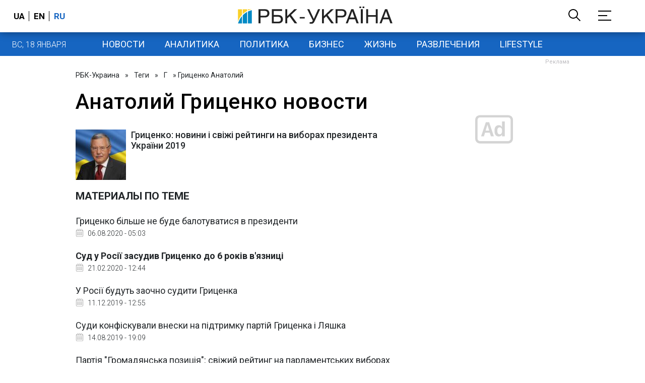

--- FILE ---
content_type: text/html; charset=utf-8
request_url: https://www.rbc.ua/ukr/tag/anatoliy-gritsenko-4a001f4e867ea
body_size: 26363
content:
<!DOCTYPE html>
<html xmlns="http://www.w3.org/1999/xhtml" lang="ru">
<head>
    <title>Гриценко Анатолий, последние новости  - РБК-Украина</title>    <meta name="keywords" content="Анатолий Гриценко, новости, биография, украина, партия, фото, национальность, родители, новости, жена, дети" />
<meta name="description" content="Гриценко Анатолий. Гриценко більше не буде балотуватися в президенти. Последние новости" />        <link href="https://www.rbc.ua/ukr/tag/anatoliy-gritsenko-4a001f4e867ea" rel="canonical" />    <meta http-equiv="Content-Type" content="text/html; charset=utf-8"/>
    <style type="text/css">
        :after, :before {-webkit-box-sizing: border-box;box-sizing: border-box;}
        .container {max-width:980px;width:980px;min-width:760px;margin:0 auto;display:flex;align-items: stretch;justify-content:space-between;}
        .branding-layout .container {position:relative;z-index:3;}
        .branding-layout .main-menu {position:relative;z-index:3;max-width: 980px;width: 980px;min-width: 980px;margin: 64px auto 20px;}
        .branding-layout {background-position: center 57px;}
        .middle-col {width:100%;max-width:650px;order:1;margin:0;}
        .right-col {width:300px;min-width:300px;order:2;margin:0;position:relative;}
        .right-sticky {position: -webkit-sticky;position: sticky;top:140px;vertical-align: baseline;margin-top:20px;}
        .MIXADVERT_NET {margin-bottom:20px;}
        #catfish-wrapper{width:100%;bottom:0;position: fixed;z-index:999;text-align: center;}
        #catfish-wrapper #catfish-close {position: absolute;right: 0;top: 0;z-index: 1000;cursor: pointer;width: 32px;height: 32px;}
        @media (max-width: 1251px) {.container {width:980px;}}
        @media (max-width: 1024px) {.container {width: 980px;min-width:980px;}.middle-col {max-width:630px;padding-left:20px;}}
    </style>
    <link rel="alternate" hreflang="x-default" href="https://www.rbc.ua/rus/tag/anatoliy-gritsenko-4a001f4e867ea"/>
    <link rel="alternate" hreflang="uk" href="https://www.rbc.ua/rus/tag/anatoliy-gritsenko-4a001f4e867ea"/>
    <link rel="alternate" hreflang="ru" href="https://www.rbc.ua/ukr/tag/anatoliy-gritsenko-4a001f4e867ea"/>
    <meta http-equiv="X-UA-Compatible" content="IE=edge">
<meta name="viewport" content="width=1000">
<meta name="theme-color" content="#2F3BA2"/>
<meta property="fb:app_id" content="569789207222162"/>
<meta property="fb:pages" content="521647284946080" />
<meta name="robots" content="max-image-preview:large" />
    <link rel="shortcut icon" href="/static/news/imgs/favicon.ico" type="image/x-icon">
<link rel="alternate" type="application/rss+xml" href="https://www.rbc.ua/static/rss/all.ukr.rss.xml" />
<link rel="manifest" href="/manifest.json">
<link rel="apple-touch-icon" sizes="57x57" href="/static/common/imgs/apple/57x57.png">
<link rel="apple-touch-icon" sizes="114x114" href="/static/common/imgs/apple/114x114.png">
<link rel="apple-touch-icon" sizes="72x72" href="/static/common/imgs/apple/72x72.png">
<link rel="apple-touch-icon" sizes="144x144" href="/static/common/imgs/apple/144x144.png">
<link rel="apple-touch-icon" sizes="60x60" href="/static/common/imgs/apple/60x60.png">
<link rel="apple-touch-icon" sizes="120x120" href="/static/common/imgs/apple/120x120.png">
<link rel="apple-touch-icon" sizes="76x76" href="/static/common/imgs/apple/76x76.png">
<link rel="apple-touch-icon" sizes="152x152" href="/static/common/imgs/apple/152x152.png">

<link rel="preconnect" href="//www.googletagmanager.com">
<link rel="preconnect" href="//fundingchoicesmessages.google.com">
<link rel="preconnect" href="//securepubads.g.doubleclick.net" crossorigin>
<link rel="preconnect" href="//stats.rbc.ua">
<link rel="preconnect" href="//static.cloudflareinsights.com">

<script async src="https://www.googletagmanager.com/gtag/js?id=G-MDNR364TH3"></script>
<script>
    var pageSectionName = 'general';
        window.dataLayer = window.dataLayer || [];
    function gtag(){dataLayer.push(arguments);}
    gtag('js', new Date());
    gtag('config', 'G-MDNR364TH3', {'page_section': pageSectionName});
</script>
<script async src="https://fundingchoicesmessages.google.com/i/121764058?ers=3"></script>

<script type="text/javascript">window.rbcAdwallDisable = true;</script>
            <script>
        const script = document.createElement('script');
        script.src = 'https://cdn.membrana.media/rbc/ym.js';
        script.async = true;
        document.head.appendChild(script);
        </script>
        <script async src="https://get.optad360.io/sf/db664e10-99c0-4e92-87d4-101798c1b8bf/plugin.min.js"></script>
    <script type="text/javascript">
    window.googletag = window.googletag || {cmd: []};
    window.rbcDomain = 'news';

    window.adsenseLoad = 0;
    window.loadAdsenseLib = function() {
        if (window.adsenseLoad != 0) return;
        var script = document.createElement('script');
        script.src = 'https://pagead2.googlesyndication.com/pagead/js/adsbygoogle.js?client=ca-pub-9614021710506914';
        document.head.appendChild(script);
        window.adsenseLoad = 1;
    }

    window.dfpLoad = 0;
    window.loadDfpLib = function() {
        if (window.dfpLoad != 0) return;
        googletag.cmd.push(function () {
            googletag.pubads().addEventListener('slotRenderEnded', function (event) {
                if (!event.isEmpty) {
                    $('#' + event.slot.getSlotElementId()).parent().attr('style', $('#' + event.slot.getSlotElementId()).parent().attr('style') + 'height: auto !important;');
                }
            });
            googletag.pubads().enableSingleRequest();
            googletag.pubads().setCentering(true);
            googletag.pubads().setTargeting("site_variables", ["ukr", "wwwsite"]);
            googletag.enableServices();
        });
        var script = document.createElement('script');
        script.src = 'https://securepubads.g.doubleclick.net/tag/js/gpt.js';
        document.head.appendChild(script);
        window.dfpLoad = 1;
    }
</script>
<script type="text/javascript">
    (function(c,l,a,r,i,t,y){
        c[a]=c[a]||function(){(c[a].q=c[a].q||[]).push(arguments)};
        t=l.createElement(r);t.async=1;t.src="https://www.clarity.ms/tag/"+i;
        y=l.getElementsByTagName(r)[0];y.parentNode.insertBefore(t,y);
    })(window, document, "clarity", "script", "uqikkbh1sj");
</script>

<link href="https://fonts.googleapis.com/css2?family=Roboto:ital,wght@0,300;0,400;0,500;0,700;1,400;1,700&display=swap" rel="stylesheet">
<style type="text/css">
    * {box-sizing: border-box;}
    ::placeholder { color: #ccc;opacity: 1;}
    html {-webkit-tap-highlight-color: transparent;}
    body {margin:0;padding:0;font-family:Roboto, sans-serif;}
    div#app {margin:0 auto;}
    a {text-decoration:none;color:#222629}
    a:hover {color:#666;}
    ul, ol {list-style: none;padding:0;margin:0;}
    .widget-heading {text-transform: uppercase;padding:6px 0;margin:0 10px 20px 0px;color:#222629;font-weight:700;font-size:21px;}
    .widget {margin:0 0 20px;}
    table {border-collapse: collapse;border-spacing: 0;}
    /* header */

    header {background:#fff;box-shadow: 0 1px 15px rgba(0,0,0,.38);position:fixed;z-index:10;left:0;top:0;width:100%;min-width:980px;text-align: center;}
    header .h-inner {display:flex;align-items: center;justify-content: space-between;max-width:1350px;margin:0 auto;height:64px;}
    header .logo {display:block;order:2;text-align: center;position:relative;}
    header .logo img {width:307px;}
    header .lang {order:1;width:120px;min-width:120px !important;margin-left:20px;display: block;font-weight: 700;font-size:17px;text-transform: uppercase;}
    header .lang a {color:#000;display: inline-block;padding:0 4px;border-left:1px solid #000;padding-left:9px;}
    header .lang a:first-child {border-left:0;padding-left:0;}
    header .lang a.enabled {color: #1665c1;cursor: default;}
    header .full-navi {order:3;width: 120px;min-width:120px !important;text-align:right;margin-right:50px;display:flex;align-items: center;justify-content: space-around;}
    header .search-toggler {order:1;}
    header .search-toggler svg {display:none;cursor: pointer;}
    header .search-toggler svg:first-child {display:inline;}
    header .search-toggler.open svg {display:inline;}
    header .search-toggler.open svg:first-child {display:none;}
    header .menu-toggler {order:2;}
    header .menu-toggler svg {display:none;cursor: pointer;}
    header .menu-toggler svg:first-child {display:inline;}
    header .menu-toggler.open svg {display:inline;}
    header .menu-toggler.open svg:first-child {display:none;}

    .styler-page header {background:#1d2022;}
    .styler-page header .lang a {color:#fff;}
    .styler-page header .lang a:first-child {border-right:1px solid #fff;padding-right:9px;}
    .styler-page header .lang a.enabled {color: #f8d028;}

    .main-col {width:100%;order:2;max-width:650px;}
    .main-menu {height: 47px;background: #1665c1;text-align: center;margin-top: 64px;display:flex;align-items: center;justify-content:center;margin-bottom:20px;}
    .main-menu-wrapper {position:relative;max-width:1350px;width:1350px;min-width: 760px;margin: 0 auto;display: flex;align-items: center;justify-content: center;}
    .main-menu-wrapper .current-date {position: absolute;left: 0;top:1px;text-transform:uppercase;font-weight:300;color: #fff;margin: 14px 24px 0;}
    .styler-page .main-menu-wrapper .current-date {color:#2e3336}
    .branding-layout .main-menu-wrapper {width:980px;}
    .branding-layout .sub-menu {width: 980px;margin: -20px auto 20px;position: relative;display: block;text-align: center; z-index: 10;}
    .branding-layout .sub-menu a {margin: 5px;}

    .branding-layout .main-menu-wrapper .current-date {display:none;}
    @media (max-width: 1251px) {
        .main-menu-wrapper {width:980px;}
        .main-menu-wrapper .current-date {display:none;}
    }
    .vyboru-page .main-menu {background: #d10000;}
    .styler-page .main-menu {background: #f8d028;}
    .styler-page .main-menu a {color: #2e3336;}
    .lite-page .main-menu {background: #5e3f8b;}
    .daily-page .main-menu {background: #a52938;}
    .main-menu a {color: #fff;display: block;line-height: 48px;padding-right: 20px;padding-left: 20px;font-weight: 400;font-size: 18px;text-transform: uppercase;}
    .main-menu a.active {color: #2e3336;background: #fff;}
    .main-menu a.active.active-spec {color: #2e3336;background:#f1f4f6;}

    .sub-menu {background:#f1f4f6;display:flex;margin:-20px 0 20px;padding:10px 0;justify-content: center;}
    .sub-menu.simple {position:sticky;top:64px;z-index:5;}
    .sub-menu a {display: inline-block;background:#fff;padding: 8px;margin: 0 5px;color:#000;border-radius:24px;white-space: nowrap;text-transform: uppercase;font-size:11px;font-weight:500;}
    .sub-menu.simple a {background:none;}
    .branding-layout .sub-menu.simple a.spec {display:none;}
    .full-menu {background: #fff;display:none;overflow-x: hidden;position: fixed;left: 0;right: 0;top: 0;padding-top: 105px;padding-bottom: 10px;z-index: 9;box-shadow: 6px 8px 30px -8px rgba(34,34,34,.25);}
    .full-menu .container {display: flex;align-items: baseline;justify-content: space-around;padding:0 25px;}
    .full-menu .container .column {flex-grow: 1;flex-shrink: 1;flex-basis: 0;padding:0 25px 25px;font-size: 16px;line-height: 1.2;}
    .full-menu .container .column a {font-weight: 300;color: #222629;font-size: 16px;margin-bottom: 13px;display: block;}
    .full-menu .container .column a.edition-item {font-weight: 700;font-size: 18px;margin-bottom: 30px;text-transform: uppercase;}
    .header-search {background: #fff;display: none;position: fixed;left: 0;right: 0;top: 0;padding-top: 115px;padding-bottom: 50px;z-index: 9;box-shadow: 6px 8px 30px -8px rgba(34,34,34,.25);}
    .header-search form {max-width: 650px;margin: 0 auto;display: flex;padding:0 20px;}
    .header-search form input {background: #fff;border: 1px solid #ccc;border-right: none;height: 48px;flex-grow: 10;padding: 3px 15px;font-size: 24px;}
    .header-search form button {bottom: 1px;background: #1665c1;border: 1px solid #1665c1;color: #fff;padding:0 20px;line-height: 44px;height: 48px;text-transform: uppercase;font-size: 14px;flex-grow: 3;}

    .menu {margin-top:50px;z-index:9;position:fixed;overflow-y:scroll;width:100%;left:0;top:0;bottom:0;background:#ffffff;min-height: 100%;box-shadow: 0 1px 15px rgba(0,0,0,.38);}
    .search {background: #f1f4f6;border-bottom: 1px solid #ebebeb;padding: 20px;margin-bottom: 20px;}
    .search div {display:flex;align-items: center;justify-content: center;}
    .search .hinput {background: #fff;border: 1px solid #ccc;border-right: none;height: 48px;padding:0px;text-align:center;font-size: 18px;width:75%;}
    .search button {background: #1665c1;border: 1px solid #1665c1;color: #fff;height: 50px;text-transform: uppercase;font-size: 14px;width:25%;}
    .edition {padding:0 25px 25px;position:relative;}
    .edition .expander {}
    .edition .expander::before {content: '';position: absolute;height: 1px;background: #ddd;right: 0;left: 25px;right:50px;top: 11px;z-index: 0;}
    .edition .expander > span {font-size:18px;font-weight:500;text-transform: uppercase;background: #ffffff;position:relative;padding-right:25px;}
    .edition .expander > span.fodding {right:20px;padding:0;position:absolute;}
    .edition .expander svg {display:none;}
    .edition .expander svg:first-child {display:inline;}
    .edition .expander.open svg {display:inline;}
    .edition .expander.open svg:first-child {display:none;}
    .edition ul {padding:10px 0 0 20px;display:none;}
    .edition li {margin-bottom:13px;}
    .lazy-background:not(.visible){background-image:none!important}
    .label-news {background: #1665c1;color: #fff;text-transform: uppercase;font-size: 12px;padding: 1px 5px;font-weight: 400;position: relative;top: -4px;}
    .label-daily {background: #a52938;color: #fff;text-transform: uppercase;font-size: 12px;padding: 1px 5px;font-weight: 400;position: relative;top: -4px;}
    .label-styler {display:none;background: #f8d028;color: #222629;text-transform: uppercase;font-size: 12px;padding: 1px 5px;font-weight: 400;position: relative;top: -4px;}
    .label-lite {background: #5e3f8b;color: #fff;text-transform: uppercase;font-size: 12px;padding: 1px 5px;font-weight: 400;position: relative;top: -4px;}
    .label-week {margin-left: 4px;display: inline-block;margin-bottom: -3px; height: 16px; width: 16px;}

    footer {background:#f1f4f6;padding:25px 0px;}
    footer .social {padding-bottom:25px;}
    footer .social a {width:25%;height: 32px;line-height: 33px;border: 1px solid #8f9a9f;border-right: none;display: inline-block;margin-right: -5px;padding:0;text-align: center;}
    footer .social a:last-child {border-right: 1px solid #8f9a9f;margin-right:0;}
    footer .fmenu {display:flex;justify-content: space-between;padding-top: 70px;}
    footer .fmenu .container {width: 100%;}
    footer .fmenu .container .column {flex-grow: 1;flex-shrink: 1;flex-basis: 0;padding: 0 25px 25px;font-size: 16px;line-height: 1.2;}
    footer .fmenu .container .column a {font-weight: 300;color: #222629;font-size: 14px;margin-bottom: 13px;display: block;}
    footer .fmenu .container .column a.edition-item {font-weight: 700; text-transform: uppercase; font-size: 16px;}
    footer .lang {order: 1;width: 120px;min-width: 120px !important;margin-left: 20px;display: block;font-weight: 700;font-size: 17px;text-transform: uppercase;}
    footer .lang a {color:#000;display: inline-block;padding:0 4px;border-left:1px solid #000;padding-left:9px;}
    footer .lang a:first-child {border-left:0;padding-left:0;}
    footer .lang a.enabled {color: #1665c1;cursor: default;}



    footer .logo {margin:0 0 30px 0;display: flex;}
    footer .logo img {height:27px;width:auto;}
    footer .copy {text-align: center;padding: 20px 0 0;font-size:12px;}
    footer .copy {display: flex;flex-direction: row;justify-content: flex-start;padding: 0 250px;margin-top: 50px;}
    footer .container .col {width: 50%;padding: 0 25px 25px;}
    footer .container .col .contacts {display: flex; align-items: flex-start; justify-content: space-between;}
    footer .container .col .column {font-size: 16px;line-height: 1.2;margin-right: 15px;}
    footer .container .col .column a {font-weight: 300;color: #222629;font-size: 14px;margin-bottom: 13px;display: block;}
    footer .col > .social  a {width: 70px;max-width: 85px;height: 33px; padding-top: 2px;}
    footer .col span {font-size: 12px;font-weight: 300;}

    .privacy {background: #f7f6f6; color: #000;padding: 10px 15px;position: fixed;bottom: 0;right: 0;left: 0;display: block;z-index: 1000;border-top: 1px solid #ccc;font-size: 13px;text-align: center;}
    .privacy a {color: #000;font-weight: 500;}
    .privacy .skip {margin-left: 10px;background-color: #fff;border: 1px solid #ccc;padding: 2px 15px;cursor: pointer;}
    .privacy .close {background: #3b4a66;color: #fff;border: 1px solid #000;font-weight: 400;padding: 4px 15px;cursor: pointer;margin-top: 3px;display: inline-block;text-transform: uppercase;}

    .war-list{max-width: 1350px;width: 1350px;min-width: 980px;margin: 0 auto;}
    .war_block {display: flex; justify-content: center; margin: 0 25px 20px 25px;}
    .war_item {padding-right: 0; border-right: #cfcfcf 1px solid; padding-left: 8px;}
    .war_num {font-size: 16px; font-weight: bold;}
    .war_num span {font-size: 14px; color: #1665c1; padding-left: 3px;}
    .war_block .war_item:first-child {padding-left: 0; border: none;}
    .war_block .war_item:nth-child(2) {margin-right: 0; }
    .war_block .war_item:last-child {border: none;}
    .war_desc {font-size: 9px; text-transform: uppercase; padding: 8px 0;}
    .war_img img {vertical-align: bottom;}
    .war_img svg {height: 32px; width: 95px;}
    .war_block .war_item:last-child .war_img svg {width: 60px;}
    .war_section {background: #eeeff0; padding: 10px 0;}
    .war_section .layout-main {margin-left: auto; margin-right: auto; max-width: 1296px;}
    .war_title {text-align: left; margin-left: 10px;  font-size: 15px; line-height: 1.2em; font-weight: 400; text-transform: uppercase; color: #1665c1; margin-top: 6px; margin-bottom: 15px;}
    @media screen and (max-width: 1296px) {
        .war_block {max-width: 100%; display: block; overflow-x: scroll; overflow-y: hidden; white-space: nowrap; padding-left: 12px; padding-top: 0;}
        .war_item {display: inline-block; white-space: normal; overflow: hidden;}
        .war_title {padding-left: 10px; padding-right: 10px;}
    }
    @media screen and (max-width: 1251px) {
        .war-list{max-width: 1170px;width: 1170px;min-width: 980px;margin: 0 auto;}
    }

    /* membr css */
    .nts-ad {display: flex; flex-direction: column; align-items: center; justify-content: center;margin:0 0 20px;}
    .nts-ad-h250 {height: 250px}
    .nts-ad-h280 {height: 280px}
    .nts-ad-h350 {height: 350px}
    .nts-ad-h400 {min-height: 400px}
    .nts-ad-h600 {min-height: 600px; justify-content: flex-start}

    .vidverto-wrapper { margin:0 0 20px;min-height: 375px !important;}

    #catfishClose {position: absolute;right:0;top:-30px;}

    .dfp {position:relative;}
    .dfp:before {content: 'Реклама';display: block;position: absolute;right: 0;top: -15px;font-size: 11px;color: #bcbbbf;}
    .dfp:after {content:'';display: block;width: 75px;height: 75px;position:absolute;left: 0;right: 0;top: 0;bottom: 0;margin: auto;z-index: -1;background-image:url('data:image/svg+xml;utf8,<svg width="75px" height="75px" viewBox="0 0 16 16" xmlns="http://www.w3.org/2000/svg" fill="rgba(170, 170, 170, 0.5)"><path d="m3.7 11 .47-1.542h2.004L6.644 11h1.261L5.901 5.001H4.513L2.5 11h1.2zm1.503-4.852.734 2.426H4.416l.734-2.426h.053zm4.759.128c-1.059 0-1.753.765-1.753 2.043v.695c0 1.279.685 2.043 1.74 2.043.677 0 1.222-.33 1.367-.804h.057V11h1.138V4.685h-1.16v2.36h-.053c-.18-.475-.68-.77-1.336-.77zm.387.923c.58 0 1.002.44 1.002 1.138v.602c0 .76-.396 1.2-.984 1.2-.598 0-.972-.449-.972-1.248v-.453c0-.795.37-1.24.954-1.24z"/><path d="M14 3a1 1 0 0 1 1 1v8a1 1 0 0 1-1 1H2a1 1 0 0 1-1-1V4a1 1 0 0 1 1-1h12zM2 2a2 2 0 0 0-2 2v8a2 2 0 0 0 2 2h12a2 2 0 0 0 2-2V4a2 2 0 0 0-2-2H2z"/></svg>');}

    ins.adsbygoogle {display: block !important;position:relative;line-height: normal !important;}
    ins.adsbygoogle:before {content: 'Реклама';display: block;position: absolute;right: 0;top: -15px;font-size: 11px;color: #bcbbbf;}
    ins.adsbygoogle:after {content:'';display: block;width: 75px;height: 75px;position:absolute;left: 0;right: 0;top: 0;bottom: 0;margin: auto;z-index: -1;background-image:url('data:image/svg+xml;utf8,<svg width="75px" height="75px" viewBox="0 0 16 16" xmlns="http://www.w3.org/2000/svg" fill="rgba(170, 170, 170, 0.5)"><path d="m3.7 11 .47-1.542h2.004L6.644 11h1.261L5.901 5.001H4.513L2.5 11h1.2zm1.503-4.852.734 2.426H4.416l.734-2.426h.053zm4.759.128c-1.059 0-1.753.765-1.753 2.043v.695c0 1.279.685 2.043 1.74 2.043.677 0 1.222-.33 1.367-.804h.057V11h1.138V4.685h-1.16v2.36h-.053c-.18-.475-.68-.77-1.336-.77zm.387.923c.58 0 1.002.44 1.002 1.138v.602c0 .76-.396 1.2-.984 1.2-.598 0-.972-.449-.972-1.248v-.453c0-.795.37-1.24.954-1.24z"/><path d="M14 3a1 1 0 0 1 1 1v8a1 1 0 0 1-1 1H2a1 1 0 0 1-1-1V4a1 1 0 0 1 1-1h12zM2 2a2 2 0 0 0-2 2v8a2 2 0 0 0 2 2h12a2 2 0 0 0 2-2V4a2 2 0 0 0-2-2H2z"/></svg>');}
    ins.adsbygoogle[data-ad-status="unfilled"]:before {content: '';display: none;}
    ins.adsbygoogle[data-ad-status="unfilled"]:after {content: '';display: none;}

    p[data-lazy-type="lazyrecreactive"], div[data-lazy-type="lazyrecreactive"] {position: relative;}
    p[data-lazy-type="lazyrecreactive"]:before, div[data-lazy-type="lazyrecreactive"]:before {content: 'Реклама';display: block;position: absolute;right: 5px;top: -10px;font-size: 11px;color: #bcbbbf;font-family: -apple-system, BlinkMacSystemFont, "Segoe UI", Roboto, Helvetica, Arial, sans-serif, "Apple Color Emoji", "Segoe UI Emoji", "Segoe UI Symbol";}
    p[data-lazy-type="lazyrecreactive"] ins.adsbygoogle:before, div[data-lazy-type="lazyrecreactive"] ins.adsbygoogle:before {content:'';display: none;}
        h1 {margin:0 0 30px;padding:0;line-height: 1.2;font-size:42px;font-weight: 500;letter-spacing: .01em;}
     .spec-publication .img {float:left;width:100px;}
     .spec-publication .heading {margin-left:110px;font-size:18px;font-weight:500;}
     .spec-publication:after {content: ' ';display: block;height: 0;clear: both;visibility: hidden;}
     .common-breadcrumbs {font-size: 14px;color: #222629;margin:10px 0px 20px;}
     .common-breadcrumbs a {margin:0 8px;color: #222629;text-decoration: none;}
     .common-breadcrumbs a:first-child {margin-left:0;}
     .short-descr {font-weight:500;margin:0 0 40px;}
     
     .pagination {text-align: center;margin: 20px 0;padding: 0;background: #f1f1f1;}
     .pagination-item {letter-spacing: .01em;font-size: 18px;text-align: center;color: #000;display: inline-block;line-height: 54px;text-decoration: none;padding: 0 12px;vertical-align: top;cursor: pointer;border: 1px solid transparent;font-weight: 400;}
     .pagination-item.active {font-weight: 700;cursor: default;color: #1665c1;background: #fff;}
     .pagination .next, .pagination .prev {width: 34px;position: relative;font-size: 31px;font-weight: 300;display: inline-block;font-style: normal;font-variant: normal;text-rendering: auto;line-height: 54px;}
     
     .long-list {margin:10px 0px 0}
     .long-list h1 {margin:0 0 30px;padding:0;line-height: 1.2;font-size:27px;font-weight: 500;letter-spacing: .01em;}
     .feed a {display:block;font-size: 16px;line-height: 1.1;color: #222629;margin:10px 10px 25px 0px;}
     .feed .time {display: block;font-size: 14px;font-weight: 300;color: #222629;margin-top: 6px;}
     .feed .time i {display:inline-block;width:16px;height:16px;margin:-2px 5px -2px 0;background-image:url('data:image/svg+xml;utf8,<svg xmlns="http://www.w3.org/2000/svg" xmlns:xlink="http://www.w3.org/1999/xlink" width="16px" height="16px" viewBox="0 0 36.447 36.447" enable-background="new 0 0 36.447 36.447"><g><g><path fill="silver" d="M30.224,3.948h-1.098V2.75c0-1.517-1.197-2.75-2.67-2.75c-1.474,0-2.67,1.233-2.67,2.75v1.197h-2.74V2.75 c0-1.517-1.197-2.75-2.67-2.75c-1.473,0-2.67,1.233-2.67,2.75v1.197h-2.74V2.75c0-1.517-1.197-2.75-2.67-2.75 c-1.473,0-2.67,1.233-2.67,2.75v1.197H6.224c-2.343,0-4.25,1.907-4.25,4.25v24c0,2.343,1.907,4.25,4.25,4.25h24 c2.344,0,4.25-1.907,4.25-4.25v-24C34.474,5.855,32.567,3.948,30.224,3.948z M25.286,2.75c0-0.689,0.525-1.25,1.17-1.25 c0.646,0,1.17,0.561,1.17,1.25v4.896c0,0.689-0.524,1.25-1.17,1.25c-0.645,0-1.17-0.561-1.17-1.25V2.75z M17.206,2.75 c0-0.689,0.525-1.25,1.17-1.25s1.17,0.561,1.17,1.25v4.896c0,0.689-0.525,1.25-1.17,1.25s-1.17-0.561-1.17-1.25V2.75z M9.125,2.75 c0-0.689,0.525-1.25,1.17-1.25s1.17,0.561,1.17,1.25v4.896c0,0.689-0.525,1.25-1.17,1.25s-1.17-0.561-1.17-1.25V2.75z M31.974,32.198c0,0.965-0.785,1.75-1.75,1.75h-24c-0.965,0-1.75-0.785-1.75-1.75v-22h27.5V32.198z"/><rect fill="silver" x="6.724" y="14.626" width="4.595" height="4.089"/><rect fill="silver" x="12.857" y="14.626" width="4.596" height="4.089"/><rect fill="silver" x="18.995" y="14.626" width="4.595" height="4.089"/><rect fill="silver" x="25.128" y="14.626" width="4.596" height="4.089"/><rect fill="silver" x="6.724" y="20.084" width="4.595" height="4.086"/><rect fill="silver" x="12.857" y="20.084" width="4.596" height="4.086"/><rect fill="silver" x="18.995" y="20.084" width="4.595" height="4.086"/><rect fill="silver" x="25.128" y="20.084" width="4.596" height="4.086"/><rect fill="silver" x="6.724" y="25.54" width="4.595" height="4.086"/><rect fill="silver" x="12.857" y="25.54" width="4.596" height="4.086"/><rect fill="silver" x="18.995" y="25.54" width="4.595" height="4.086"/><rect fill="silver" x="25.128" y="25.54" width="4.596" height="4.086"/></g></g></svg>');}
     .feed .heading {display: block;font-weight: 400;line-height: 1.3;font-size: 18px;}
     .feed .heading.bold {font-weight: 700;}
     .feed .heading.red {font-weight: 700;color:red;}
     .feed .heading.redcaps {font-weight: 700;color:red;text-transform: uppercase;}
     .feed .heading .photo {display:inline-block;width:16px;height:16px;margin-left:5px;position: relative;top: 3px;background-image:url('data:image/svg+xml;utf8,<svg xmlns="http://www.w3.org/2000/svg" xmlns:xlink="http://www.w3.org/1999/xlink" width="16px" height="16px" viewBox="0 0 512 512" enable-background="new 0 0 512 512"><g><g><path fill="silver" d="M483.556,119.467H382.077l-21.959-57.31c-2.537-6.599-8.875-10.957-15.94-10.957H167.822 c-7.071,0-13.403,4.358-15.935,10.957l-21.97,57.31H28.444C12.76,119.467,0,132.227,0,147.911v284.444 C0,448.04,12.76,460.8,28.444,460.8h455.111c15.684,0,28.444-12.76,28.444-28.444V147.911 C512,132.227,499.24,119.467,483.556,119.467z M477.867,426.667H34.133V153.6h107.52c7.071,0,13.403-4.358,15.935-10.957 l21.971-57.31h152.889l21.965,57.31c2.532,6.599,8.869,10.957,15.935,10.957h107.52V426.667z"/></g></g><g><g><path fill="silver" d="M256,156.439c-66.19,0-120.036,53.851-120.036,120.036c0,66.19,53.845,120.041,120.036,120.041 s120.036-53.851,120.036-120.041S322.19,156.439,256,156.439z M256,362.382c-47.366,0-85.902-38.531-85.902-85.902 c0-47.371,38.537-85.902,85.902-85.902c47.366,0,85.902,38.537,85.902,85.902C341.902,323.846,303.366,362.382,256,362.382z"/></g></g></svg>');}
     .feed .heading .video {display:inline-block;width:18px;height:16px;margin-left:5px;position: relative;top: 3px;background-image:url('data:image/svg+xml;utf8,<svg xmlns="http://www.w3.org/2000/svg" xmlns:xlink="http://www.w3.org/1999/xlink" width="18px" height="18px" viewBox="0 0 477.867 477.867" enable-background="new 0 0 477.867 477.867"><g><g><path fill="silver" d="M469.777,122.01c-5.031-3.111-11.315-3.395-16.606-0.751l-111.838,55.927v-40.653c0-28.277-22.923-51.2-51.2-51.2H51.2	c-28.277,0-51.2,22.923-51.2,51.2v204.8c0,28.277,22.923,51.2,51.2,51.2h238.933c28.277,0,51.2-22.923,51.2-51.2v-40.653	l111.838,56.013c8.432,4.213,18.682,0.794,22.896-7.638c1.198-2.397,1.815-5.043,1.8-7.722v-204.8	C477.87,130.617,474.809,125.122,469.777,122.01z M307.2,341.333c0,9.426-7.641,17.067-17.067,17.067H51.2	c-9.426,0-17.067-7.641-17.067-17.067v-204.8c0-9.426,7.641-17.067,17.067-17.067h238.933c9.426,0,17.067,7.641,17.067,17.067	V341.333z M443.733,313.72l-102.4-51.2v-47.172l102.4-51.2V313.72z"/></g></g><g><g><path fill="silver" d="M170.667,170.667c-37.703,0-68.267,30.564-68.267,68.267s30.564,68.267,68.267,68.267s68.267-30.564,68.267-68.267	S208.369,170.667,170.667,170.667z M170.667,273.067c-18.851,0-34.133-15.282-34.133-34.133c0-18.851,15.282-34.133,34.133-34.133	s34.133,15.282,34.133,34.133C204.8,257.785,189.518,273.067,170.667,273.067z" /></g></g></svg>');}
     div.button-group {display: flex;padding:0;margin:30px 0 30px;justify-content: flex-start;align-items: baseline;}
     div.button-group span {margin-right: 20px;}
     div.button-group .btn {padding: 6px 9px 5px;font-weight: 500;margin-right: 10px;display: inline-block;text-align: center;font-size: 14px;text-transform: uppercase;color: #222629;border: 1px solid #f1f4f6;}
     .thnks{text-align: center;margin: 30px 0;display: none}
     
     .full-descr {margin:10px 0 0;}
     .full-descr .txt {font-weight: 300;line-height: 1.55em;color: #222629;font-size: 19px;}
     .full-descr .txt strong {font-weight: 500;}
     .full-descr .txt p {margin:0 0 20px;}
     .full-descr .txt div.dfp, .full-descr .txt ins.adsbygoogle {margin:0 0 20px;}
     .full-descr .txt a {color:#1665c1;font-weight:300;}
     .full-descr .txt a strong {font-weight:300;}
     .full-descr .txt img {max-width: 100%;height:auto;border:0;}
     .full-descr .txt .dict {font-size:14px;line-height: normal;margin:0 0 20px;}
     .full-descr .txt .dict p {margin:0;}
     .full-descr .txt .structure {border: 1px solid #e2e2e2;background:#f8f9fa;padding:5px;font-size:15px;margin:0 0 20px;}
     .full-descr .txt .structure p {margin:0}
     .full-descr .txt h2 {font-weight: 500;font-size:22px;margin:0 0 20px;}
     .full-descr ul {padding: 0 0 0px 25px;list-style: square;}
     .full-descr ol {padding: 0 0 0px 25px;list-style: decimal;}
     .full-descr li {margin-bottom:20px;}
     .full-descr .img_wrap {margin:0 0 20px;color: #717171;font-size: 13px;font-weight: 100;line-height: normal;}
     .full-descr .img_ins {border:1px solid #e2e2e2;}
     .full-descr p:empty {margin:0;padding:0;}
     .full-descr .txt .giphy-embed,.full-descr .txt .iframely-embed,.full-descr .txt .twitter-tweet{margin-bottom:20px;margin-right:auto;margin-left:auto}
     .full-descr .txt table{width:100%;margin-bottom:20px}
     .full-descr .txt th{padding-top:4px;padding-bottom:4px;font-family:Roboto,sans-serif;font-weight:700}
     .full-descr .txt td{padding-top:4px;padding-bottom:4px}
     .full-descr .txt tr:nth-child(2n){background:#f7f7f7}
     .full-descr .txt > div[data-oembed-url] {margin:0 0 20px;}
     .full-descr .txt [data-oembed-url] blockquote{font-size:16px}
     .full-descr .txt [data-oembed-url] blockquote:before {background: none;margin: 0;padding: 0;height: 0;width: 0;}
     .full-descr .txt [data-oembed-url] {display: block;}
     .full-descr .txt iframe{max-width:100% !important;min-width:auto !important;}
     .content-sliders-group {margin-bottom:20px;}
     .content-slider-wrapper {position: relative;width: 100%;}
     .content-slider-wrapper .content-slider {position: relative;background: #f1f1f1;touch-action: pan-y;-webkit-tap-highlight-color: transparent;}
     .content-slider__arrow {position: absolute;top: 50%;margin-top: -50px;display: inline-block;line-height: 75px;height: 100px;width: 50px;text-align: center;z-index: 2;font-size: 37px;cursor: pointer;padding: 0px;background: rgba(0,0,0,.6);color: #fff;}
     .content-slider__arrow--prev {left: 0;}
     .content-slider__arrow--prev:before {content: "";width:24px;height:24px;margin:37px 0 0 16px;display:block;background-image:url('data:image/svg+xml;utf8,<svg xmlns="http://www.w3.org/2000/svg" width="24px" height="24px" viewBox="0 0 451.847 451.847" enable-background="new 0 0 451.847 451.847"><g><path fill="rgb(255, 255, 255)" d="M97.141,225.92c0-8.095,3.091-16.192,9.259-22.366L300.689,9.27c12.359-12.359,32.397-12.359,44.751,0 c12.354,12.354,12.354,32.388,0,44.748L173.525,225.92l171.903,171.909c12.354,12.354,12.354,32.391,0,44.744 c-12.354,12.365-32.386,12.365-44.745,0l-194.29-194.281C100.226,242.115,97.141,234.018,97.141,225.92z"/></g></svg>');}
     .content-slider__arrow--next {right: 0;}
     .content-slider__arrow--next:before {content: "";width:24px;height:24px;margin:37px 0 0 16px;display:block;background-image:url('data:image/svg+xml;utf8,<svg xmlns="http://www.w3.org/2000/svg" width="24px" height="24px" viewBox="0 0 451.846 451.847" enable-background="new 0 0 451.846 451.847"><g><path fill="rgb(255, 255, 255)" d="M345.441,248.292L151.154,442.573c-12.359,12.365-32.397,12.365-44.75,0c-12.354-12.354-12.354-32.391,0-44.744 L278.318,225.92L106.409,54.017c-12.354-12.359-12.354-32.394,0-44.748c12.354-12.359,32.391-12.359,44.75,0l194.287,194.284 c6.177,6.18,9.262,14.271,9.262,22.366C354.708,234.018,351.617,242.115,345.441,248.292z"/></g></svg>');}
     .content-slider-wrapper .slick-slider .slick-list, .content-slider-wrapper .slick-slider .slick-track {-webkit-transform: translate3d(0,0,0);transform: translate3d(0,0,0);}
     .content-slider-wrapper .slick-list {position: relative;overflow: hidden;}
     .content-slider-wrapper .slick-track {position: relative;top: 0;left: 0;}
     .content-slider-wrapper .slick-track:after, .content-slider-wrapper .slick-track:before {display: table;content: '';}
     .content-slider-wrapper .slick-slide {height: 100%;min-height: 1px;float:none;display: inline-block;vertical-align: middle;position: relative;}
     .content-slider-wrapper .content-slider__item__img {padding-top: 90%;background-size: contain;background-position: center;background-repeat: no-repeat;}
     .content-slider-wrapper .content-slider__item button {position: absolute;top: 0;right: 0;z-index: 2;display: block;background: rgba(0,0,0,.6);height: 50px;width: 50px;font-size: 30px;color: #fff!important;line-height: 50px;text-align: center;border:0;}
     .content-slider-wrapper .content-slider__item button:before {content: "";width:24px;height:24px;margin:0 0 0 7px;display:block;background-image:url('data:image/svg+xml;utf8,<svg xmlns="http://www.w3.org/2000/svg" width="24px" height="24px" viewBox="0 0 483.252 483.252" enable-background="new 0 0 483.252 483.252"><g><path fill="rgb(255, 255, 255)" d="M481.354,263.904v166.979c0,28.88-23.507,52.369-52.387,52.369H53.646c-28.889,0-52.393-23.489-52.393-52.369V55.969 c0-28.877,23.504-52.372,52.393-52.372h167.428c-9.014,9.247-15.004,21.45-16.319,35.007H53.64c-9.582,0-17.377,7.79-17.377,17.365 v374.914c0,9.575,7.796,17.366,17.377,17.366h375.322c9.581,0,17.378-7.791,17.378-17.366V280.199 C459.515,278.935,471.744,273.267,481.354,263.904z M277.895,52.52h114.456L207.086,237.79c-10.255,10.249-10.255,26.882,0,37.132 c10.252,10.255,26.879,10.255,37.131,0.006L429.482,89.657v114.462c0,14.502,11.756,26.256,26.261,26.256 c7.247,0,13.813-2.929,18.566-7.687c4.752-4.764,7.689-11.319,7.689-18.569V26.256C481.999,11.754,470.249,0,455.743,0H277.895 c-14.499,0-26.256,11.754-26.256,26.262C251.633,40.764,263.396,52.52,277.895,52.52z"/></g></svg>');}
     .content-slider-nav-wrapper .content-slider-nav {max-width: 450px;margin: 0 auto;}
     .slick-list {position: relative;display: block;overflow: hidden;margin: 0;padding: 0;}
     .slick-slider {position: relative;touch-action: pan-y;-webkit-tap-highlight-color: transparent;}
     .content-slider-nav-wrapper .slick-slide {float: none;display: inline-block;vertical-align: middle;position: relative;width: 150px;margin: 4px 2px;line-height: 0;}
     .content-slider-nav-wrapper .content-slider-nav__img {padding-top: 60%;background-size: cover;background-position: center;}
     .content-slider-nav-wrapper .content-slider-nav__slides-left {background: rgba(0,0,0,.5);position: absolute;top: 0;bottom: 0;right: 0;left: 0;color: #fff;font-size: 22px;display: flex;justify-content: center;align-items: center;opacity: 0;padding:0;font-weight:500;}
     .content-slider-nav-wrapper .slick-active.number-active .content-slider-nav__slides-left {opacity: 1;}
     .content-slider-nav-wrapper .slick-active:last-child .content-slider-nav__slides-left {opacity: 0;}
     .mfp-bg{top:0;left:0;width:100%;height:100%;z-index:1042;overflow:hidden;position:fixed;background:#0b0b0b;opacity:.8}.mfp-wrap{top:0;left:0;width:100%;height:100%;z-index:1043;position:fixed;outline:0!important;-webkit-backface-visibility:hidden}.mfp-container{text-align:center;position:absolute;width:100%;height:100%;left:0;top:0;padding:0 8px;-webkit-box-sizing:border-box;box-sizing:border-box}.mfp-container:before{content:'';display:inline-block;height:100%;vertical-align:middle}.mfp-align-top .mfp-container:before{display:none}.mfp-content{position:relative;display:inline-block;vertical-align:middle;margin:0 auto;text-align:left;z-index:1045}.mfp-ajax-holder .mfp-content,.mfp-inline-holder .mfp-content{width:100%;cursor:auto}.mfp-ajax-cur{cursor:progress}.mfp-zoom-out-cur,.mfp-zoom-out-cur .mfp-image-holder .mfp-close{cursor:-webkit-zoom-out;cursor:zoom-out}.mfp-zoom{cursor:pointer;cursor:-webkit-zoom-in;cursor:zoom-in}.mfp-auto-cursor .mfp-content{cursor:auto}.mfp-arrow,.mfp-close,.mfp-counter,.mfp-preloader{-webkit-user-select:none;-moz-user-select:none;-ms-user-select:none;user-select:none}.mfp-loading.mfp-figure{display:none}.mfp-hide{display:none!important}.mfp-preloader{color:#ccc;position:absolute;top:50%;width:auto;text-align:center;margin-top:-.8em;left:8px;right:8px;z-index:1044}.mfp-preloader a{color:#ccc}.mfp-preloader a:hover{color:#fff}.mfp-s-ready .mfp-preloader{display:none}.mfp-s-error .mfp-content{display:none}button.mfp-arrow,button.mfp-close{overflow:visible;cursor:pointer;background:0 0;border:0;-webkit-appearance:none;display:block;outline:0;padding:0;z-index:1046;-webkit-box-shadow:none;box-shadow:none;-ms-touch-action:manipulation;touch-action:manipulation}.mfp-close{width:44px;height:44px;line-height:44px;position:absolute;right:0;top:0;text-decoration:none;text-align:center;opacity:.65;padding:0 0 18px 10px;color:#fff;font-style:normal;font-size:28px;font-family:Arial,Baskerville,monospace}.mfp-close:focus,.mfp-close:hover{opacity:1}.mfp-close:active{top:1px}.mfp-close-btn-in .mfp-close{color:#333}.mfp-iframe-holder .mfp-close,.mfp-image-holder .mfp-close{color:#fff;right:-6px;text-align:right;padding-right:6px;width:100%}.mfp-counter{position:absolute;top:0;right:0;color:#ccc;font-size:12px;line-height:18px;white-space:nowrap}.mfp-arrow{position:absolute;opacity:.65;margin:0;top:50%;margin-top:-55px;padding:0;width:90px;height:110px;-webkit-tap-highlight-color:transparent}.mfp-arrow:active{margin-top:-54px}.mfp-arrow:focus,.mfp-arrow:hover{opacity:1}.mfp-arrow:after,.mfp-arrow:before{content:'';display:block;width:0;height:0;position:absolute;left:0;top:0;margin-top:35px;margin-left:35px;border:medium inset transparent}.mfp-arrow:after{border-top-width:13px;border-bottom-width:13px;top:8px}.mfp-arrow:before{border-top-width:21px;border-bottom-width:21px;opacity:.7}.mfp-arrow-left{left:0}.mfp-arrow-left:after{border-right:17px solid #fff;margin-left:31px}.mfp-arrow-left:before{margin-left:25px;border-right:27px solid #3f3f3f}.mfp-arrow-right{right:0}.mfp-arrow-right:after{border-left:17px solid #fff;margin-left:39px}.mfp-arrow-right:before{border-left:27px solid #3f3f3f}.mfp-iframe-holder{padding-top:40px;padding-bottom:40px}.mfp-iframe-holder .mfp-content{line-height:0;width:100%;max-width:900px}.mfp-iframe-holder .mfp-close{top:-40px}.mfp-iframe-scaler{width:100%;height:0;overflow:hidden;padding-top:56.25%}.mfp-iframe-scaler iframe{position:absolute;display:block;top:0;left:0;width:100%;height:100%;-webkit-box-shadow:0 0 8px rgba(0,0,0,.6);box-shadow:0 0 8px rgba(0,0,0,.6);background:#000}img.mfp-img{width:auto;max-width:100%;height:auto;display:block;line-height:0;-webkit-box-sizing:border-box;box-sizing:border-box;padding:40px 0 40px;margin:0 auto}.mfp-figure{line-height:0}.mfp-figure:after{content:'';position:absolute;left:0;top:40px;bottom:40px;display:block;right:0;width:auto;height:auto;z-index:-1;-webkit-box-shadow:0 0 8px rgba(0,0,0,.6);box-shadow:0 0 8px rgba(0,0,0,.6);background:#444}.mfp-figure small{color:#bdbdbd;display:block;font-size:12px;line-height:14px}.mfp-figure figure{margin:0}.mfp-bottom-bar{margin-top:-36px;position:absolute;top:100%;left:0;width:100%;cursor:auto}.mfp-title{text-align:left;line-height:18px;color:#f3f3f3;word-wrap:break-word;padding-right:36px}.mfp-image-holder .mfp-content{max-width:100%}.mfp-gallery .mfp-image-holder .mfp-figure{cursor:pointer}@media screen and (max-width:800px) and (orientation:landscape),screen and (max-height:300px){.mfp-img-mobile .mfp-image-holder{padding-left:0;padding-right:0}.mfp-img-mobile img.mfp-img{padding:0}.mfp-img-mobile .mfp-figure:after{top:0;bottom:0}.mfp-img-mobile .mfp-figure small{display:inline;margin-left:5px}.mfp-img-mobile .mfp-bottom-bar{background:rgba(0,0,0,.6);bottom:0;margin:0;top:auto;padding:3px 5px;position:fixed;-webkit-box-sizing:border-box;box-sizing:border-box}.mfp-img-mobile .mfp-bottom-bar:empty{padding:0}.mfp-img-mobile .mfp-counter{right:5px;top:3px}.mfp-img-mobile .mfp-close{top:0;right:0;width:35px;height:35px;line-height:35px;background:rgba(0,0,0,.6);position:fixed;text-align:center;padding:0}}@media all and (max-width:900px){.mfp-arrow{-webkit-transform:scale(.75);transform:scale(.75)}.mfp-arrow-left{-webkit-transform-origin:0;transform-origin:0}.mfp-arrow-right{-webkit-transform-origin:100%;transform-origin:100%}.mfp-container{padding-left:6px;padding-right:6px}}
     </style>

</head>
<body class="" data-lang="ukr" >
<div id="app">
    <header>
            <div class="h-inner">
            <div class="logo">
                <a href="https://www.rbc.ua/ukr"><img src="/static/common/imgs/big-logo.svg" alt="РБК-Украина" /></a>
            </div>
            <div class="full-navi">
                <div class="search-toggler">
                    <svg width="24" height="24" viewBox="0 0 511.999 511.999" fill="none" xmlns="http://www.w3.org/2000/svg" enable-background="new 0 0 511.999 511.999;">
                        <g>
                            <g>
                                <path fill="#000000" d="M508.874,478.708L360.142,329.976c28.21-34.827,45.191-79.103,45.191-127.309c0-111.75-90.917-202.667-202.667-202.667
                                S0,90.917,0,202.667s90.917,202.667,202.667,202.667c48.206,0,92.482-16.982,127.309-45.191l148.732,148.732
                                c4.167,4.165,10.919,4.165,15.086,0l15.081-15.082C513.04,489.627,513.04,482.873,508.874,478.708z M202.667,362.667
                                c-88.229,0-160-71.771-160-160s71.771-160,160-160s160,71.771,160,160S290.896,362.667,202.667,362.667z"/>
                            </g>
                        </g>
                    </svg>
                    <svg height="32" viewBox="0 0 48 48" width="32" xmlns="http://www.w3.org/2000/svg">
                        <path d="M38 12.83l-2.83-2.83-11.17 11.17-11.17-11.17-2.83 2.83 11.17 11.17-11.17 11.17 2.83 2.83 11.17-11.17 11.17 11.17 2.83-2.83-11.17-11.17z" fill="#000000" />
                        <path d="M0 0h48v48h-48z" fill="none" />
                    </svg>
                </div>
                <div class="menu-toggler">
                    <svg width="26" height="21" viewBox="0 0 26 21" fill="none" xmlns="http://www.w3.org/2000/svg">
                        <rect y="0.989471" width="26" height="1.99618" fill="#000000"></rect>
                        <rect y="9.98181" width="18" height="1.99618" fill="#000000"></rect>
                        <rect y="18.9742" width="26" height="1.99617" fill="#000000"></rect>
                    </svg>
                    <svg height="32" viewBox="0 0 48 48" width="32" xmlns="http://www.w3.org/2000/svg">
                        <path d="M38 12.83l-2.83-2.83-11.17 11.17-11.17-11.17-2.83 2.83 11.17 11.17-11.17 11.17 2.83 2.83 11.17-11.17 11.17 11.17 2.83-2.83-11.17-11.17z" fill="#000000" />
                        <path d="M0 0h48v48h-48z" fill="none" />
                    </svg>
                </div>
            </div>
            <div class="lang">
                                    <a href="https://www.rbc.ua/rus/tag/anatoliy-gritsenko-4a001f4e867ea">ua</a>
                                                    <a href="https://newsukraine.rbc.ua/">en</a>
                                                    <a href="javascript:;" class="enabled">ru</a>
                            </div>
        </div>
    </header>
<div class="main-menu">
    <div class="main-menu-wrapper">
        <span class="current-date">Вс, 18 января</span>
        <a href="https://www.rbc.ua/ukr/news" class="">Новости</a>
        <a href="https://daily.rbc.ua/ukr">Аналитика</a>
        <a href="https://www.rbc.ua/ukr/politics">Политика</a>
        <a href="https://www.rbc.ua/ukr/business">Бизнес</a>
        <a href="https://www.rbc.ua/ukr/life">Жизнь</a>
        <a href="https://www.rbc.ua/ukr/entertainment">Развлечения</a>
        <a href="https://www.rbc.ua/ukr/lifestyle">Lifestyle</a>
    </div>
</div>

<div class="full-menu">
    <div class="container">
        <div class="column">
            <a href="https://www.rbc.ua/ukr/news" class="edition-item">Новости</a>
            <a href="https://www.rbc.ua/ukr/news">Новости Украины</a>
            <a href="https://www.rbc.ua/ukr/war-in-ukraine">Война в Украине</a>
            <a href="https://www.rbc.ua/ukr/economic">Экономика</a>
            <a href="https://www.rbc.ua/ukr/world">Мир</a>
            <a href="https://www.rbc.ua/ukr/accidents">Происшествия</a>
            <br/>
            <a href="https://www.rbc.ua/ukr/politics" class="edition-item">Политика</a>
        </div>
        <div class="column">
            <a href="https://daily.rbc.ua/ukr" class="edition-item">Аналитика</a>
            <a href="https://daily.rbc.ua/ukr/analytics">Статьи</a>
            <a href="https://daily.rbc.ua/ukr/interview">Интервью</a>
            <a href="https://daily.rbc.ua/ukr/opinion">Мнения</a>
            <br />
            <a href="https://www.rbc.ua/ukr/business" class="edition-item">Бизнес</a>
            <a href="https://www.rbc.ua/ukr/economic">Экономика</a>
            <a href="https://www.rbc.ua/ukr/finance">Финансы</a>
            <a href="https://auto.rbc.ua/ukr">Авто</a>
            <a href="https://www.rbc.ua/ukr/hitech">Tech</a>
            <a href="https://www.rbc.ua/ukr/energetics">Энергетика</a>
        </div>
        <div class="column">
            <a href="https://www.rbc.ua/ukr/life" class="edition-item">Жизнь</a>
            <a href="https://www.rbc.ua/ukr/money">Деньги</a>
            <a href="https://www.rbc.ua/ukr/changes">Изменения</a>
            <a href="https://www.rbc.ua/ukr/education">Образование</a>
            <a href="https://www.rbc.ua/ukr/society">Общество</a>
            <br/>
            <a href="https://www.rbc.ua/ukr/entertainment" class="edition-item">Развлечения</a>
            <a href="https://lite.rbc.ua/ukr">Шоу бизнес</a>
            <a href="https://www.rbc.ua/ukr/tips">Советы</a>
            <a href="https://www.rbc.ua/ukr/horoscope">Гороскопы</a>
            <a href="https://www.rbc.ua/ukr/holidays">Праздники</a>
            <a href="https://www.rbc.ua/ukr/tsirk">Интересное</a>
            <a href="https://www.rbc.ua/ukr/sport">Спорт</a>
        </div>
        <div class="column">
            <a href="https://www.rbc.ua/ukr/lifestyle" class="edition-item">Lifestyle</a>
            <a href="https://www.rbc.ua/ukr/psychology">Психология</a>
            <a href="https://www.rbc.ua/ukr/eda">Еда</a>
            <a href="https://travel.rbc.ua/ukr">Путешествия</a>
            <a href="https://www.rbc.ua/ukr/healthy">Здоровая жизнь</a>
            <a href="https://www.rbc.ua/ukr/moda">Мода и красота</a>
            <br/><br/>
            <a href="https://www.rbc.ua/ukr/contacts.shtml">Контакты</a>
            <a href="https://www.rbc.ua/static/command/rus.html">Команда</a>
            <a href="https://www.rbc.ua/ukr/about.shtml">О компании</a>
            <a href="https://www.rbc.ua/static/principles/rus/index.html">Редакционная политика</a>
        </div>
    </div>
</div>
<section class="header-search">
    <form action="https://www.rbc.ua/ukr/search">
        <input type="text" name="search_text" placeholder="Что Вы ищете?" />
        <button type="submit" name="submit">Найти</button>
    </form>
</section>
    <div class="articles-list">
                <div class="container article-wrapper">
            <div class="middle-col">
                <script type="application/ld+json">
    {
  "@context": "http://schema.org",
  "@type": "BreadcrumbList",
  "itemListElement": [
  {
    "@type": "ListItem",
    "position": 1,
    "item": {
      "@id": "https://www.rbc.ua/ukr",
      "name": "РБК-Украина"
    }
  },
    {
    "@type": "ListItem",
    "position": 2,
    "item": {
      "@id": "https://www.rbc.ua/ukr/news",
      "name": "Новости Украины"
    }
  },
  {
    "@type": "ListItem",
    "position": 3,
    "item": {
      "@id": "https://www.rbc.ua/ukr/tag/anatoliy-gritsenko-4a001f4e867ea",
      "name": "Анатолий Гриценко новости"
    }
  }
  ]
}
</script>
    <script type="application/ld+json">
        {
         "@context":"http://schema.org",
         "@type":"ItemList","mainEntityOfPage":{
            "@type":"CollectionPage",
            "@id":"https://www.rbc.ua/ukr/tag/anatoliy-gritsenko-4a001f4e867ea"
            },
            "itemListElement":[{"@type":"ListItem","position":1,"url":"https://www.rbc.ua/ukr/news/gritsenko-bolshe-budet-ballotirovatsya-prezidenty-1596678214.html"},{"@type":"ListItem","position":2,"url":"https://www.rbc.ua/ukr/news/sud-rossii-prigovoril-gritsenko-6-godam-tyurmy-1582281878.html"},{"@type":"ListItem","position":3,"url":"https://www.rbc.ua/ukr/news/rossii-budut-zaochno-sudit-gritsenko-1576061712.html"},{"@type":"ListItem","position":4,"url":"https://www.rbc.ua/ukr/news/sudy-konfiskovali-vznosy-podderzhku-partiy-1565799173.html"},{"@type":"ListItem","position":5,"url":"https://www.rbc.ua/ukr/news/partiya-grazhdanskaya-pozitsiya-svezhiy-reyting-1559058322.html"},{"@type":"ListItem","position":6,"url":"https://www.rbc.ua/ukr/styler/doch-gritsenko-popala-avariyu-podrobnosti-1560014947.html"},{"@type":"ListItem","position":7,"url":"https://www.rbc.ua/ukr/news/gritsenko-predlozhil-obedinitsya-partiey-1560003616.html"},{"@type":"ListItem","position":8,"url":"https://www.rbc.ua/ukr/news/partii-liberaly-gotovyatsya-parlamentskim-1558064411.html"},{"@type":"ListItem","position":9,"url":"https://www.rbc.ua/ukr/styler/slava-ukraine-plennyy-moryak-peredal-privet-1555517164.html"},{"@type":"ListItem","position":10,"url":"https://www.rbc.ua/ukr/news/gritsenko-otreagiroval-delo-protiv-rf-1555082361.html"},{"@type":"ListItem","position":11,"url":"https://www.rbc.ua/ukr/news/sud-moskve-zaochno-arestoval-gritsenko-1555079190.html"},{"@type":"ListItem","position":12,"url":"https://www.rbc.ua/ukr/news/sledkom-rossii-potreboval-arestovat-gritsenko-1555057344.html"},{"@type":"ListItem","position":13,"url":"https://www.rbc.ua/ukr/news/tsik-prinyal-protokoly-17-okruzhnyh-izbirkomov-1554234726.html"},{"@type":"ListItem","position":14,"url":"https://www.rbc.ua/ukr/news/gritsenko-isklyuchil-podderzhku-poroshenko-1554060133.html"},{"@type":"ListItem","position":15,"url":"https://www.rbc.ua/ukr/styler/19-let-zhivu-zhena-gritsenko-sdelala-gromkoe-1554029469.html"},{"@type":"ListItem","position":16,"url":"https://www.rbc.ua/ukr/news/marte-ukrainu-propustili-5-zhurnalistov-akkreditatsii-1553958586.html"},{"@type":"ListItem","position":17,"url":"https://www.rbc.ua/ukr/news/gritsenko-planiruet-prohodit-poligraf-kazhdye-1553889677.html"},{"@type":"ListItem","position":18,"url":"https://www.rbc.ua/ukr/news/gritsenko-vyborah-2019-rezultaty-golosovaniya-1552990202.html"},{"@type":"ListItem","position":19,"url":"https://www.rbc.ua/ukr/news/gritsenko-nazval-svoi-prioritety-natsbezopasnosti-1553755681.html"},{"@type":"ListItem","position":20,"url":"https://www.rbc.ua/ukr/news/zelenskogo-hoteli-videt-gritsenko-sopernikom-1553679957.html"},{"@type":"ListItem","position":21,"url":"https://www.rbc.ua/ukr/news/gritsenko-rasskazal-snizit-tarify-gaz-1553676376.html"}]
        }
    </script>

<div class="common-breadcrumbs">
    <a href="https://www.rbc.ua/ukr">РБК-Украина</a> »
    <a href="https://www.rbc.ua/ukr/tag">Теги</a> »
    <a href="https://www.rbc.ua/ukr/tag/list/%D0%93">Г</a> »
    Гриценко Анатолий</div>


<div class="full-descr">
    <h1>Анатолий Гриценко новости</h1>
                <div class="spec-publication">
            <a href="https://www.rbc.ua/ukr/news/gritsenko-novosti-svezhie-reytingi-vyborah-1543491390.html">
                <div class="img">
                    <img src="https://www.rbc.ua/static/img/_/_/____25654_100x100.jpg" alt="Гриценко: новини і свіжі рейтинги на виборах президента України 2019" />
                </div>
                <div class="heading">
                    Гриценко: новини і свіжі рейтинги на виборах президента України 2019                </div>
            </a>
        </div>
    </div>

<style type="text/css">
    </style>

<div class="long-list">
    <div class="widget-heading">Материалы по теме</div>
            <div class="feed">
                                            <a href="https://www.rbc.ua/ukr/news/gritsenko-bolshe-budet-ballotirovatsya-prezidenty-1596678214.html">
                    <span class="heading ">
                        Гриценко більше не буде балотуватися в президенти                                                                    </span>
                    <span class="time"><i></i> 06.08.2020 - 05:03</span>
                </a>
                                            <a href="https://www.rbc.ua/ukr/news/sud-rossii-prigovoril-gritsenko-6-godam-tyurmy-1582281878.html">
                    <span class="heading bold">
                        Суд у Росії засудив Гриценко до 6 років в'язниці                                                                    </span>
                    <span class="time"><i></i> 21.02.2020 - 12:44</span>
                </a>
                                            <a href="https://www.rbc.ua/ukr/news/rossii-budut-zaochno-sudit-gritsenko-1576061712.html">
                    <span class="heading ">
                        У Росії будуть заочно судити Гриценка                                                                    </span>
                    <span class="time"><i></i> 11.12.2019 - 12:55</span>
                </a>
                                            <a href="https://www.rbc.ua/ukr/news/sudy-konfiskovali-vznosy-podderzhku-partiy-1565799173.html">
                    <span class="heading ">
                        Суди конфіскували внески на підтримку партій Гриценка і Ляшка                                                                    </span>
                    <span class="time"><i></i> 14.08.2019 - 19:09</span>
                </a>
                                            <a href="https://www.rbc.ua/ukr/news/partiya-grazhdanskaya-pozitsiya-svezhiy-reyting-1559058322.html">
                    <span class="heading ">
                        Партія "Громадянська позиція": свіжий рейтинг на парламентських виборах 2019                                                    <span class="photo"></span>
                                                                    </span>
                    <span class="time"><i></i> 11.07.2019 - 15:28</span>
                </a>
                                            <a href="https://www.rbc.ua/ukr/styler/doch-gritsenko-popala-avariyu-podrobnosti-1560014947.html">
                    <span class="heading ">
                        Дочка Гриценка потрапила в аварію: всі подробиці (фото)                                                    <span class="photo"></span>
                                                                    </span>
                    <span class="time"><i></i> 08.06.2019 - 20:31</span>
                </a>
                                            <a href="https://www.rbc.ua/ukr/news/gritsenko-predlozhil-obedinitsya-partiey-1560003616.html">
                    <span class="heading ">
                        Гриценко запропонував об’єднатись з партією Саакашвілі                                                                    </span>
                    <span class="time"><i></i> 08.06.2019 - 17:22</span>
                </a>
                                            <a href="https://www.rbc.ua/ukr/news/partii-liberaly-gotovyatsya-parlamentskim-1558064411.html">
                    <span class="heading ">
                        Немає такої партії: як ліберали готуються до парламентських виборів                                                                    </span>
                    <span class="time"><i></i> 17.05.2019 - 07:55</span>
                </a>
                                            <a href="https://www.rbc.ua/ukr/styler/slava-ukraine-plennyy-moryak-peredal-privet-1555517164.html">
                    <span class="heading ">
                        Слава Україні: полонений моряк передав привіт рідній країні (відео)                                                                            <span class="video"></span>
                                            </span>
                    <span class="time"><i></i> 17.04.2019 - 19:42</span>
                </a>
                                            <a href="https://www.rbc.ua/ukr/news/gritsenko-otreagiroval-delo-protiv-rf-1555082361.html">
                    <span class="heading ">
                        Гриценко відреагував на справу проти нього в РФ                                                    <span class="photo"></span>
                                                                    </span>
                    <span class="time"><i></i> 12.04.2019 - 18:19</span>
                </a>
                                            <a href="https://www.rbc.ua/ukr/news/sud-moskve-zaochno-arestoval-gritsenko-1555079190.html">
                    <span class="heading bold">
                        Суд у Москві заочно заарештував Гриценко                                                                    </span>
                    <span class="time"><i></i> 12.04.2019 - 17:25</span>
                </a>
                                            <a href="https://www.rbc.ua/ukr/news/sledkom-rossii-potreboval-arestovat-gritsenko-1555057344.html">
                    <span class="heading ">
                        Слідчком Росії вимагає заарештувати Гриценка                                                                    </span>
                    <span class="time"><i></i> 12.04.2019 - 11:23</span>
                </a>
                                            <a href="https://www.rbc.ua/ukr/news/tsik-prinyal-protokoly-17-okruzhnyh-izbirkomov-1554234726.html">
                    <span class="heading ">
                        ЦВК прийняла протоколи від 19 окружних виборчкомів                                                                    </span>
                    <span class="time"><i></i> 02.04.2019 - 22:47</span>
                </a>
                                            <a href="https://www.rbc.ua/ukr/news/gritsenko-isklyuchil-podderzhku-poroshenko-1554060133.html">
                    <span class="heading ">
                        Гриценко виключив підтримку Порошенка в другому турі виборів                                                                    </span>
                    <span class="time"><i></i> 31.03.2019 - 22:22</span>
                </a>
                                            <a href="https://www.rbc.ua/ukr/styler/19-let-zhivu-zhena-gritsenko-sdelala-gromkoe-1554029469.html">
                    <span class="heading ">
                        19 років тут живу: дружина Гриценка зробила гучну заяву про вибори                                                    <span class="photo"></span>
                                                                    </span>
                    <span class="time"><i></i> 31.03.2019 - 13:51</span>
                </a>
                                            <a href="https://www.rbc.ua/ukr/news/marte-ukrainu-propustili-5-zhurnalistov-akkreditatsii-1553958586.html">
                    <span class="heading ">
                        В березні до України не пропустили 5 журналістів без аккредитації ЦВК                                                                     </span>
                    <span class="time"><i></i> 30.03.2019 - 17:39</span>
                </a>
                                            <a href="https://www.rbc.ua/ukr/news/gritsenko-planiruet-prohodit-poligraf-kazhdye-1553889677.html">
                    <span class="heading ">
                        Гриценко планує проходити поліграф кожні три місяці                                                                    </span>
                    <span class="time"><i></i> 29.03.2019 - 21:59</span>
                </a>
                                            <a href="https://www.rbc.ua/ukr/news/gritsenko-vyborah-2019-rezultaty-golosovaniya-1552990202.html">
                    <span class="heading ">
                        Гриценко на виборах 2019: результати голосування за кандидата                                                                    </span>
                    <span class="time"><i></i> 28.03.2019 - 15:45</span>
                </a>
                                            <a href="https://www.rbc.ua/ukr/news/gritsenko-nazval-svoi-prioritety-natsbezopasnosti-1553755681.html">
                    <span class="heading ">
                        Гриценко назвав свої пріоритети у нацбезпеці та зовнішній політиці                                                                    </span>
                    <span class="time"><i></i> 28.03.2019 - 08:48</span>
                </a>
                                            <a href="https://www.rbc.ua/ukr/news/zelenskogo-hoteli-videt-gritsenko-sopernikom-1553679957.html">
                    <span class="heading ">
                        У Зеленського хотіли б бачити Гриценка суперником у другому турі                                                                    </span>
                    <span class="time"><i></i> 27.03.2019 - 11:45</span>
                </a>
                                            <a href="https://www.rbc.ua/ukr/news/gritsenko-rasskazal-snizit-tarify-gaz-1553676376.html">
                    <span class="heading ">
                        Гриценко розповів, як знизити тарифи на газ                                                                    </span>
                    <span class="time"><i></i> 27.03.2019 - 10:46</span>
                </a>
                    </div>
            <section class="pagination pagination-desktop">
                                                                <a class="pagination-item active" href="https://www.rbc.ua/ukr/tag/anatoliy-gritsenko-4a001f4e867ea">1</a>
                                                                <a class="pagination-item" href="https://www.rbc.ua/ukr/tag/anatoliy-gritsenko-4a001f4e867ea/2">2</a>
                                                                <a class="pagination-item" href="https://www.rbc.ua/ukr/tag/anatoliy-gritsenko-4a001f4e867ea/3">3</a>
                                                                <a class="pagination-item" href="https://www.rbc.ua/ukr/tag/anatoliy-gritsenko-4a001f4e867ea/4">4</a>
                                                                <a class="pagination-item" href="https://www.rbc.ua/ukr/tag/anatoliy-gritsenko-4a001f4e867ea/5">5</a>
                                                                <a class="pagination-item" href="https://www.rbc.ua/ukr/tag/anatoliy-gritsenko-4a001f4e867ea/6">6</a>
                                                                <a class="pagination-item" href="https://www.rbc.ua/ukr/tag/anatoliy-gritsenko-4a001f4e867ea/7">7</a>
                                                                <a class="pagination-item" href="https://www.rbc.ua/ukr/tag/anatoliy-gritsenko-4a001f4e867ea/8">8</a>
                                        <span class="pagination-item dots">...</span>
            <a class="pagination-item" href="https://www.rbc.ua/ukr/tag/anatoliy-gritsenko-4a001f4e867ea/49">49</a>
            <a class="pagination-item" href="https://www.rbc.ua/ukr/tag/anatoliy-gritsenko-4a001f4e867ea/50">50</a>
                            <a class="pagination-item next" href="https://www.rbc.ua/ukr/tag/anatoliy-gritsenko-4a001f4e867ea/2">&gt;</a>
            </section>
<style type="text/css">
    </style>
    </div>
<div class="button-group helpful">
    <span>Эта страница оказалась полезной?</span>
    <a href="#" id="yes" class="btn">Да</a>
    <a href="#" id="no" class="btn">Нет</a>
</div>
<div class="thnks">Благодарим за отзыв.</div>
<style type="text/css">
    </style>
<script>
    </script><article class="full-descr">
    <div class="txt">
        
<h2>Гриценко Анатолий Степанович – государственный и политический деятель, лидер партии «Громадянська позиція», экс-министр обороны, кандидат в президенты Украины.  </h2>

<p>Последние новости о кандидате в президенты Анатолии Гриценко, деятельность, выступления, пресс-конференции и интервью, финансовое состояние, досье, личная жизнь, фото и видео с политиком - достоверно из первых уст на РБК-Украина.</p>

<p align="right"><strong>Дата рождения</strong>: 25 октября 1957 года</p>

<p align="right"><strong>Место рождения</strong>: с. Богачовка, Черкасская область</p>

<p align="right"><strong>Образование</strong>:<br>
Киевское высшее военное авиационное инженерное училище (военный инженер-электрик), кандидат технических наук</p>

<p align="right"><strong>Семья</strong>: Женат вторым браком, четверо детей</p>

<p> </p>

<h2>Анатолий Гриценко: биография</h2>

<p>Анатолий Степанович Гриценко родился 25 октября 1957 г. в Черкасской области (с. Богачовка). Национальность – украинец.</p>

<p>Отец – Степан Демьянович, участвовал во Второй мировой, служил сапером, танкистом, потом работал сварщиком, горноспасателем. Мать – Анна Тихоновна, работала на стройке, вышла на пенсию. Брат Виталий – летчик военной авиации, майор запаса, служил в Афганистане.</p>

<p>С детства Гриценко пошел по стопам отца и уже после 8 класса поступил в Киевское суворовское военное училище, набрав высший балл среди 2700 конкурсантов. Спустя два года окончил его с золотой медалью. В училище Гриценко получил спортивный разряд по легкой атлетике и стрельбе из автомата. </p>

<p>Решив продолжать военную карьеру, в 1972 году он поступил в Киевское высшее военное авиационное инженерное училище (КВВАИУ) на специальность «военный инженер-электрик». Закончил его, как и Суворовское, с отличием – в 1979 году.</p>

<p>После прохождения воинской службы, Гриценко вернулся в военное училище на адъюнктуру (аналог аспирантуры). В 1984 году досрочно защитил диссертацию по специальности «Динамика, баллистика и управления полетом летательных аппаратов» и следующие 8 лет остался там преподавать.</p>

<p>В ноябре 1992 года Гриценко перешел на работу в Министерство обороны, а именно в Управление военного образования, возглавив аналитический отдел. </p>

<p>На волне «американизации» украинских вооруженных сил, начатой в 1992 году с согласия президента Леонида Кравчука, Гриценко попал под программу стажировки украинских офицеров и генералов в США. В 1993 году он закончил курсы Института иностранных языков Минобороны США, а в 1994 году - оперативно-стратегического факультета Университета Военно-воздушных сил.</p>

<p>После 27 лет службы был уволен в запас в чине полковника в декабре 1999 г.</p>

<p>С тех пор Гриценко занялся аналитической работой, став бессменным президентом Центра экономических и политических исследований им. А. Разумкова. </p>

<h2>Досье политика</h2>

<p>Первые шаги на политическом поприще начал делать во времена «Оранжевой революции».</p>

<p>В июне 2004 года Гриценко примкнул к избирательному штабу Виктора Ющенко, работая на информационно-аналитическом направлении. Команда во главе с Гриценко за 2 дня разработала известную предвыборную программу Ющенко «10 шагов навстречу людям».</p>

<p>После победы Виктора Ющенка на президентских выборах, Анатолий Гриценко становится Министром обороны Украины. Этот пост он занимал почти четыре года при правительствах Юлии Тимошенко, Юрия Еханурова и Виктора Януковича. Гриценко стал первым министром, который начал оплачивать использование служебного транспорта.</p>

<p>В 2007 году Анатолий Степанович становится народным депутатом по списку блока «Наша Украина – Народная Самооборона», избирается на должность главы парламентского Комитета по вопросам нацбезопасности и обороны.</p>

<p>В 2008 году Гриценко создал и возглавил собственную политическую партию «Громадянська позиція». В 2010 году впервые участвовал в президентских выборах, но набрал лишь 1,2% голосов. «Громадянська позиція» принимала участие в выборах в Верховную Раду 2012 и 2014 гг. </p>

<h2>Участие в Евромайдане</h2>

<p>После начала протестных акций в центре Киева, начавшихся через диктаторскую политику тогдашнего Президента Виктора Януковича и его отказ от европейского вектора развития Украины, Гриценко стал на сторону народа.</p>

<p>Анатолий Степанович несколько раз выступал на сцене Майдана, принимал активное участие в политических ток-шоу. В частности, Гриценко ратовал за применение митингующими охотничьего огнестрельного оружия в целях самозащиты.</p>

<p>После побега Януковича в Россию и объявления досрочных президентских выборов, Анатолий Гриценко решил баллотироваться на пост президента. Однако по итогам выборов занял лишь 4 место.</p>

<h2>Кандидат в президенты</h2>

<p>По последним соцопросам, лидеры партий «Батькивщина» Юлия Тимошенко и «Громадянська позиція» Анатолий Гриценко лидируют в предвыборном президентском рейтинге 2019. </p>

<p>Что касается парламентских выборов 2019, то в топе симпатий украинцев: «Батькивщина» Юлии Тимошенко, «Громадянська позиція» Анатолия Гриценка, «За життя» Вадима Рабиновича, БПП - «Солидарность» Петра Порошенка, «Оппозиционный блок» Юрия Бойко.</p>

<p>Анатолия Гриценко больше всего поддерживают на Западе и в Центральной Украине.</p>

<h2>Семья</h2>

<p>Женат вторым браком. Супруга – Юлия Мостовая – журналист, заместитель главного редактора газеты «Зеркало недели».</p>

<p>У Анатолия Гриценко четверо детей: Алексей и Светлана от первого брака, Анна от второго брака и Глеб – сын Мостовой от первого брака.</p>

<h2>Дополнительные материалы</h2>

<p>Персональный сайт Анатолия Гриценка: <a href="http://grytsenko.com.ua/contact.html" target="_blank" rel="noopener">http://grytsenko.com.ua/contact.html</a>  </p>

<p>Профиль в Facebook:  <a href="https://www.facebook.com/profile.php?id=100003313481489" target="_blank" rel="noopener">https://www.facebook.com/profile.php?id=100003313481489</a></p>
    </div>
</article>
<style type="text/css">
    </style>

            </div>
            <div class="right-col">
                <div class="dfp lazydfp" data-lazy-type="dfp" id="div-gpt-ad-1538558762801-1" data-lazy-slot="/67465299/RBC_premium_multiformat" data-lazy-format="multisize" data-lazy-sizes="[[300, 250], [300, 600], [300, 400]]" style="min-height:250px;margin-bottom:20px;"></div>                <div class="right-sticky sticky">
                                    </div>
            </div>
        </div>
    </div>
    <footer class="footertag">
    <div class="fmenu">
        <div class="container">
            <div class="column">
                <a href="https://www.rbc.ua/ukr/news" class="edition-item">Новости</a>
                <a href="https://www.rbc.ua/ukr/news">Новости Украины</a>
                <a href="https://www.rbc.ua/ukr/war-in-ukraine">Война в Украине</a>
                <a href="https://www.rbc.ua/ukr/economic">Экономика</a>
                <a href="https://www.rbc.ua/ukr/world">Мир</a>
                <a href="https://www.rbc.ua/ukr/accidents">Происшествия</a>
                <br/>
                <a href="https://www.rbc.ua/ukr/politics" class="edition-item">Политика</a>
            </div>
            <div class="column">
                <a href="https://www.rbc.ua/ukr/business" class="edition-item">Бизнес</a>
                <a href="https://www.rbc.ua/ukr/economic">Экономика</a>
                <a href="https://www.rbc.ua/ukr/finance">Финансы</a>
                <a href="https://auto.rbc.ua/ukr">Авто</a>
                <a href="https://www.rbc.ua/ukr/hitech">Tech</a>
                <a href="https://www.rbc.ua/ukr/energetics">Энергетика</a>
                <br />
                <a href="https://daily.rbc.ua/ukr" class="edition-item">Аналитика</a>
                <a href="https://daily.rbc.ua/ukr/analytics">Статьи</a>
                <a href="https://daily.rbc.ua/ukr/interview">Интервью</a>
                <a href="https://daily.rbc.ua/ukr/opinion">Мнения</a>
            </div>
            <div class="column">
                <a href="https://www.rbc.ua/ukr/life" class="edition-item">Жизнь</a>
                <a href="https://www.rbc.ua/ukr/money">Деньги</a>
                <a href="https://www.rbc.ua/ukr/changes">Изменения</a>
                <a href="https://www.rbc.ua/ukr/education">Образование</a>
                <a href="https://www.rbc.ua/ukr/society">Общество</a>
                <br/>
                <a href="https://www.rbc.ua/ukr/entertainment" class="edition-item">Развлечения</a>
                <a href="https://lite.rbc.ua/ukr">Шоу бизнес</a>
                <a href="https://www.rbc.ua/ukr/tips">Советы</a>
                <a href="https://www.rbc.ua/ukr/tag/goroskop-05102018">Гороскопы</a>
                <a href="https://www.rbc.ua/ukr/holidays">Праздники</a>
                <a href="https://www.rbc.ua/ukr/tsirk">Интересное</a>
                <a href="https://www.rbc.ua/ukr/sport">Спорт</a>
            </div>
            <div class="column">
                <a href="https://www.rbc.ua/ukr/lifestyle" class="edition-item">Lifestyle</a>
                <a href="https://www.rbc.ua/ukr/psychology">Психология</a>
                <a href="https://www.rbc.ua/ukr/tag/kulinariya-29102018">Еда</a>
                <a href="https://travel.rbc.ua/ukr">Путешествия</a>
                <a href="https://www.rbc.ua/ukr/healthy">Здоровая жизнь</a>
                <a href="https://www.rbc.ua/ukr/moda">Мода и красота</a>
            </div>
        </div>
    </div>
    <div class="container">
        <div class="col">
            <div class="logo">
                <a href="https://www.rbc.ua/ukr">
                    <img src="/static/common/imgs/big-logo.svg" alt="РБК-Украина">
                </a>
                <div class="lang">
                                            <a href="https://www.rbc.ua/rus/tag/anatoliy-gritsenko-4a001f4e867ea">ua</a>
                                                                <a href="https://newsukraine.rbc.ua/">en</a>
                                                                <a href="javascript:;" class="enabled">ru</a>
                                    </div>
            </div>
            <div class="contacts">
                <div class="column">
                    <a href="https://www.rbc.ua/ukr/about.shtml">О компании</a>
                    <a href="https://www.rbc.ua/static/principles/rus/index.html">Редакционная политика и стандарты</a>
                    <a href="https://www.rbc.ua/ukr/becomeauthor.shtml">Как стать нашим автором</a>
                    <a href="https://www.rbc.ua/ukr/termsofuse.shtml">Правила пользования</a>
                    <a href="https://www.rbc.ua/ukr/legacy.shtml">Правовая информация</a>
                    <a href="https://www.rbc.ua/ukr/privacypolicy.shtml">Политика конфиденциальности</a>
                    <a href="https://www.rbc.ua/ukr/contacts.shtml">Контакты</a>
                    <a href="https://www.rbc.ua/static/command/rus.html">Команда</a>
                    <a href="https://www.rbc.ua/ukr/jobs">Вакансии в РБК-Украина</a>
                                    </div>
                <div class="column">
                    <a href="https://www.rbc.ua/ukr/price.shtml" target="_blank" rel="noreferrer">Разместить рекламу</a>
                                    </div>
            </div>
        </div>
        <div class="col">
            <div class="social">
                <a href="https://www.facebook.com/www.rbc.ua" target="_blank" rel="noreferrer" title="facebook" name="facebook">
                    <svg alt="facebook" xmlns="http://www.w3.org/2000/svg" width="18px" height="18px" viewBox="0 0 96.124 96.123" enable-background="new 0 0 96.124 96.123"><g><path fill="#8f9a9f" d="M72.089,0.02L59.624,0C45.62,0,36.57,9.285,36.57,23.656v10.907H24.037c-1.083,0-1.96,0.878-1.96,1.961v15.803 c0,1.083,0.878,1.96,1.96,1.96h12.533v39.876c0,1.083,0.877,1.96,1.96,1.96h16.352c1.083,0,1.96-0.878,1.96-1.96V54.287h14.654 c1.083,0,1.96-0.877,1.96-1.96l0.006-15.803c0-0.52-0.207-1.018-0.574-1.386c-0.367-0.368-0.867-0.575-1.387-0.575H56.842v-9.246 c0-4.444,1.059-6.7,6.848-6.7l8.397-0.003c1.082,0,1.959-0.878,1.959-1.96V1.98C74.046,0.899,73.17,0.022,72.089,0.02z"/></g></svg>
                </a>
                <a href="https://youtube.com/@RBCUkraine?si=JHMnCkoxeyhZmF3U" target="_blank" rel="noreferrer" title="youtube" name="youtube">
                    <svg alt="youtube" height="18px" width="18px" version="1.1" id="Layer_1" xmlns="http://www.w3.org/2000/svg" xmlns:xlink="http://www.w3.org/1999/xlink" viewBox="0 0 461.001 461.001" xml:space="preserve"><g><path fill="#8f9a9f" d="M365.257,67.393H95.744C42.866,67.393,0,110.259,0,163.137v134.728 c0,52.878,42.866,95.744,95.744,95.744h269.513c52.878,0,95.744-42.866,95.744-95.744V163.137 C461.001,110.259,418.135,67.393,365.257,67.393z M300.506,237.056l-126.06,60.123c-3.359,1.602-7.239-0.847-7.239-4.568V168.607 c0-3.774,3.982-6.22,7.348-4.514l126.06,63.881C304.363,229.873,304.298,235.248,300.506,237.056z"/></g></svg>
                </a>
                <a href="https://x.com/rbc_ukraine?s=21&t=9JeGOj_RlDJAIdBb-Euigg" target="_blank" rel="noreferrer" title="twitter" name="twitter">
                    <svg alt="twitter" height="18px" width="25px" version="1.1" id="svg5" xmlns:svg="http://www.w3.org/2000/svg" xmlns="http://www.w3.org/2000/svg" xmlns:xlink="http://www.w3.org/1999/xlink" x="0px" y="0px" viewBox="0 0 1668.56 1221.19" style="enable-background:new 0 0 1668.56 1221.19;" xml:space="preserve"><g id="layer1" transform="translate(52.390088,-25.058597)"><path id="path1009" fill="#8f9a9f" d="M283.94,167.31l386.39,516.64L281.5,1104h87.51l340.42-367.76L984.48,1104h297.8L874.15,558.3l361.92-390.99 h-87.51l-313.51,338.7l-253.31-338.7H283.94z M412.63,231.77h136.81l604.13,807.76h-136.81L412.63,231.77z"/></g></svg>
                </a>
                <a href="https://instagram.com/rbc.ua?igshid=MzRlODBiNWFlZA==" target="_blank" rel="noreferrer" title="instagram" name="instagram">
                    <svg alt="instagram" width="18px" height="18px" viewBox="0 0 24 24" fill="none" xmlns="http://www.w3.org/2000/svg"><path fill-rule="evenodd" clip-rule="evenodd" d="M12 18C15.3137 18 18 15.3137 18 12C18 8.68629 15.3137 6 12 6C8.68629 6 6 8.68629 6 12C6 15.3137 8.68629 18 12 18ZM12 16C14.2091 16 16 14.2091 16 12C16 9.79086 14.2091 8 12 8C9.79086 8 8 9.79086 8 12C8 14.2091 9.79086 16 12 16Z" fill="#8f9a9f"/><path d="M18 5C17.4477 5 17 5.44772 17 6C17 6.55228 17.4477 7 18 7C18.5523 7 19 6.55228 19 6C19 5.44772 18.5523 5 18 5Z" fill="#8f9a9f"/><path fill-rule="evenodd" clip-rule="evenodd" d="M1.65396 4.27606C1 5.55953 1 7.23969 1 10.6V13.4C1 16.7603 1 18.4405 1.65396 19.7239C2.2292 20.8529 3.14708 21.7708 4.27606 22.346C5.55953 23 7.23969 23 10.6 23H13.4C16.7603 23 18.4405 23 19.7239 22.346C20.8529 21.7708 21.7708 20.8529 22.346 19.7239C23 18.4405 23 16.7603 23 13.4V10.6C23 7.23969 23 5.55953 22.346 4.27606C21.7708 3.14708 20.8529 2.2292 19.7239 1.65396C18.4405 1 16.7603 1 13.4 1H10.6C7.23969 1 5.55953 1 4.27606 1.65396C3.14708 2.2292 2.2292 3.14708 1.65396 4.27606ZM13.4 3H10.6C8.88684 3 7.72225 3.00156 6.82208 3.0751C5.94524 3.14674 5.49684 3.27659 5.18404 3.43597C4.43139 3.81947 3.81947 4.43139 3.43597 5.18404C3.27659 5.49684 3.14674 5.94524 3.0751 6.82208C3.00156 7.72225 3 8.88684 3 10.6V13.4C3 15.1132 3.00156 16.2777 3.0751 17.1779C3.14674 18.0548 3.27659 18.5032 3.43597 18.816C3.81947 19.5686 4.43139 20.1805 5.18404 20.564C5.49684 20.7234 5.94524 20.8533 6.82208 20.9249C7.72225 20.9984 8.88684 21 10.6 21H13.4C15.1132 21 16.2777 20.9984 17.1779 20.9249C18.0548 20.8533 18.5032 20.7234 18.816 20.564C19.5686 20.1805 20.1805 19.5686 20.564 18.816C20.7234 18.5032 20.8533 18.0548 20.9249 17.1779C20.9984 16.2777 21 15.1132 21 13.4V10.6C21 8.88684 20.9984 7.72225 20.9249 6.82208C20.8533 5.94524 20.7234 5.49684 20.564 5.18404C20.1805 4.43139 19.5686 3.81947 18.816 3.43597C18.5032 3.27659 18.0548 3.14674 17.1779 3.0751C16.2777 3.00156 15.1132 3 13.4 3Z" fill="#8f9a9f"/></svg>
                </a>
                <a href="https://t.me/RBC_ua_news" target="_blank" rel="noreferrer" title="telegram" name="telegram">
                    <svg alt="telegram" xmlns="http://www.w3.org/2000/svg" width="18px" height="18px" viewBox="0 0 24 24" enable-background="new 0 0 24 24"><path fill="#8f9a9f" d="m9.417 15.181-.397 5.584c.568 0 .814-.244 1.109-.537l2.663-2.545 5.518 4.041c1.012.564 1.725.267 1.998-.931l3.622-16.972.001-.001c.321-1.496-.541-2.081-1.527-1.714l-21.29 8.151c-1.453.564-1.431 1.374-.247 1.741l5.443 1.693 12.643-7.911c.595-.394 1.136-.176.691.218z"/></svg>
                </a>
                <a href="https://whatsapp.com/channel/0029VainbVnGpLHHvkVxhQ2T" target="_blank" rel="noreferrer" title="wa" nam="wa">
                    <svg alt="wa" xmlns="http://www.w3.org/2000/svg" height="18px" width="18px" viewBox="0 0 308 308" fill="#8f9a9f"><g><path d="M227.904,176.981c-0.6-0.288-23.054-11.345-27.044-12.781c-1.629-0.585-3.374-1.156-5.23-1.156 c-3.032,0-5.579,1.511-7.563,4.479c-2.243,3.334-9.033,11.271-11.131,13.642c-0.274,0.313-0.648,0.687-0.872,0.687 c-0.201,0-3.676-1.431-4.728-1.888c-24.087-10.463-42.37-35.624-44.877-39.867c-0.358-0.61-0.373-0.887-0.376-0.887 c0.088-0.323,0.898-1.135,1.316-1.554c1.223-1.21,2.548-2.805,3.83-4.348c0.607-0.731,1.215-1.463,1.812-2.153 c1.86-2.164,2.688-3.844,3.648-5.79l0.503-1.011c2.344-4.657,0.342-8.587-0.305-9.856c-0.531-1.062-10.012-23.944-11.02-26.348 c-2.424-5.801-5.627-8.502-10.078-8.502c-0.413,0,0,0-1.732,0.073c-2.109,0.089-13.594,1.601-18.672,4.802 c-5.385,3.395-14.495,14.217-14.495,33.249c0,17.129,10.87,33.302,15.537,39.453c0.116,0.155,0.329,0.47,0.638,0.922 c17.873,26.102,40.154,45.446,62.741,54.469c21.745,8.686,32.042,9.69,37.896,9.69c0.001,0,0.001,0,0.001,0 c2.46,0,4.429-0.193,6.166-0.364l1.102-0.105c7.512-0.666,24.02-9.22,27.775-19.655c2.958-8.219,3.738-17.199,1.77-20.458 C233.168,179.508,230.845,178.393,227.904,176.981z"/><path d="M156.734,0C73.318,0,5.454,67.354,5.454,150.143c0,26.777,7.166,52.988,20.741,75.928L0.212,302.716 c-0.484,1.429-0.124,3.009,0.933,4.085C1.908,307.58,2.943,308,4,308c0.405,0,0.813-0.061,1.211-0.188l79.92-25.396 c21.87,11.685,46.588,17.853,71.604,17.853C240.143,300.27,308,232.923,308,150.143C308,67.354,240.143,0,156.734,0z M156.734,268.994c-23.539,0-46.338-6.797-65.936-19.657c-0.659-0.433-1.424-0.655-2.194-0.655c-0.407,0-0.815,0.062-1.212,0.188 l-40.035,12.726l12.924-38.129c0.418-1.234,0.209-2.595-0.561-3.647c-14.924-20.392-22.813-44.485-22.813-69.677 c0-65.543,53.754-118.867,119.826-118.867c66.064,0,119.812,53.324,119.812,118.867 C276.546,215.678,222.799,268.994,156.734,268.994z"/></g></svg>
                </a>
                <a href="https://www.tiktok.com/@rbcua" target="_blank" rel="noreferrer" title="tt" name="tt">
                    <svg fill="#8f9a9f" width="18px" height="18px" viewBox="0 0 24 24" xmlns="http://www.w3.org/2000/svg"><path d="M19.589 6.686a4.793 4.793 0 0 1-3.77-4.245V2h-3.445v13.672a2.896 2.896 0 0 1-5.201 1.743l-.002-.001.002.001a2.895 2.895 0 0 1 3.183-4.51v-3.5a6.329 6.329 0 0 0-5.394 10.692 6.33 6.33 0 0 0 10.857-4.424V8.687a8.182 8.182 0 0 0 4.773 1.526V6.79a4.831 4.831 0 0 1-1.003-.104z"/></svg>
                </a>
            </div>
            <span>
                                    Информационный портал «РБК-Украина» имеет трехязычную версию (украинскую, русскую и английскую), главная страница портала – <a href="https://www.rbc.ua/">https://www.rbc.ua</a>.
                    Фотографии, изображения принадлежат их правообладателям. Все фотографии на Портале, авторами которых являются журналисты РБК-Украина, размещены на условиях лицензии Creative Commons Attribution 4.0 International.
                    Редакция РБК-Украина может не разделять точку зрения авторов. Оценочные суждения не подлежат опровержению и подтверждению их правдивости. За достоверность и содержание рекламы ответственность несет рекламодатель.
                    Материалы, обозначенные плашкой: "Пресс-релизы", "Спецпроект", "Партнерский материал", "Promo", "Благотворительность" размещаются на правах рекламы и предназначены, как правило, для лиц, достигших 21-летнего возраста.
                    «Новости компании» – это информационный формат, охватывающий новости, события и объявления, связанные с деятельностью компаний, базирующиеся на прессрелизах, выпускаемых самими компаниями, и за которые редакция не несет ответственности.
                    Онлайн-медиа «РБК-Украина» предназначено для лиц от 21 года.
                    <br><br/>
                    <span>
                        © LLC "UBT MEDIA", 2006-2026.
                    </span>
                            </span>
            <br>
            <br>
	            </div>
        <div class="privacy" style="display: none;">
                            Продолжая просматривать RBC.UA Вы подтверждаете, что ознакомились с
                Политикой конфиденциальности, Правилами пользования сайтом и
                согласны с использованием файлов cookie.<a href="https://www.rbc.ua/ukr/privacypolicy.shtml" target="_blank" rel="noopener">Ознакомиться</a>
                &nbsp;&nbsp;<span id="close-privacy" class="close">Соглашаюсь</span>
                    </div>
    </div>
</footer>
</div>
<script type="text/javascript">
    window.customLaunch = function() {
            };
</script>
<script src="/static/production/desktop.js?1.73"></script>
<script type="text/javascript">
    let mgLibLoaded = false;
    function loadMgLibOnce() {
        if (mgLibLoaded) return;
        mgLibLoaded = true;
        fetch('https://jsc.idealmedia.io/site/955655.js')
            .then(response => response.text())
            .then(scriptText => {
                const script = document.createElement('script');
                script.textContent = scriptText;
                document.head.appendChild(script);
            })
            .catch(error => console.error('Ошибка загрузки Idealmedia скрипта:', error));
    }

    document.addEventListener("DOMContentLoaded", function () {
            $("#yes").on("click", function () {
 //        localStorage.setItem('helpful', '1');
         $(".helpful").css("display", "none");
         $(".thnks").css("display", "block");
         return false;
     });
     $("#no").on("click", function () {
 //        localStorage.setItem('helpful', '1');
         $(".helpful").css("display", "none");
         $(".thnks").css("display", "block");
         return false;
     });
     /*if (localStorage.getItem('helpful') == 1) {
      $(".helpful").css("display", "none");
      }
      var now = new Date();
      var oneYearFromNow = new Date();
      oneYearFromNow.setFullYear(oneYearFromNow.getFullYear() + 1);
      if (now > oneYearFromNow) {
      localStorage.removeItem('helpful');
      $(".helpful").css("display", "block");
      }*/
             var lazyDfps = [].slice.call(document.querySelectorAll("div.lazydfp"));
        var lazyAdsenses = [].slice.call(document.querySelectorAll("ins.lazyadsbygoogle"));
        var lazyRecretives = [].slice.call(document.querySelectorAll("p.lazyrecreactive"));
        var lazyMg = [].slice.call(document.querySelectorAll("div.lazymg"));
        var lazyImages = [].slice.call(document.querySelectorAll("img.lazy"));
        var lazyBackgrounds = [].slice.call(document.querySelectorAll(".lazy-background"));
        var lazyIframes = [].slice.call(document.querySelectorAll("iframe.lazyframe"));
        if ("IntersectionObserver" in window) {
            let lazyObserver = new IntersectionObserver(function (entries, observer) {
                entries.forEach(function (entry) {
                    if (entry.isIntersecting) {
                        if (entry.target.dataset.lazyType == 'image') {
                            entry.target.src = entry.target.dataset.src;
                            entry.target.classList.remove("lazy");
                        }
                        if (entry.target.dataset.lazyType == 'background') {
                            entry.target.classList.add("visible");
                        }
                        if (entry.target.dataset.lazyType == 'lazyrecreactive') {
                            (function(B,d,k){function w(a,x,y,m){function n(){var e=x.createElement("script");e.type="text/javascript";e.src=a;e.onerror=function(){f++;5>f?setTimeout(n,10):h(f+"!"+a)};e.onload=function(){m&&m();f&&h(f+"!"+a)};y.appendChild(e)}var f=0;n()}function z(){try{c=d.createElement("iframe"),c.style.setProperty("display","none","important"),c.id="rcMain",d.body.insertBefore(c,d.body.children[0]),b=c.contentWindow,g=b.document,g.open(),g.close(),p=g.body,Object.defineProperty(b,"rcBuf",{enumerable:!1,
                                configurable:!1,writable:!1,value:[]}),w("https://go.rcvlink.com/static/main.js",g,p,function(){for(var a;b.rcBuf&&(a=b.rcBuf.shift());)b.postMessage(a,q)})}catch(a){r(a)}}function r(a){h(a.name+": "+a.message+"\t"+(a.stack?a.stack.replace(a.name+": "+a.message,""):""))}function h(a){console.error(a);(new Image).src="https://go.rcvlinks.com/err/?code="+k+"&ms="+((new Date).getTime()-t)+"&ver="+A+"&text="+encodeURIComponent(a)}try{var A="210430-1145",q=location.origin||location.protocol+"//"+location.hostname+(location.port?
                                ":"+location.port:""),l=d.getElementById("bn_"+k),u=Math.random().toString(36).substring(2,15),t=(new Date).getTime(),c,b,g,p;if(l){l.innerHTML="";l.id="bn_"+u;var v={act:"init",id:k,rnd:u,ms:t};(c=d.getElementById("rcMain"))?b=c.contentWindow:z();b.rcMain?b.postMessage(v,q):b.rcBuf.push(v)}else h("!bn")}catch(a){r(a)}})(window,document,"RDrWwkK37e");
                        }
                        if (entry.target.dataset.lazyType == 'lazymg') {
                            window.loadMgLibOnce();
                            (function(w,q){w[q]=w[q]||[];w[q].push(["_mgc.load"])})(window,"_mgq");
                        }
                        if (entry.target.dataset.lazyType == 'dfp') {
                            window.loadDfpLib();
                            if (entry.target.dataset.lazySizes.indexOf('[') == -1) {
                                googletag.cmd.push(function () {
                                    if('lazySlotName' in entry.target.dataset){
                                        window[entry.target.dataset.lazySlotName] = googletag.defineSlot(entry.target.dataset.lazySlot, $.map(entry.target.dataset.lazySizes.split(','), function(value){return parseInt(value);}), entry.target.getAttribute('id')).addService(googletag.pubads());
                                    } else {
                                        googletag.defineSlot(entry.target.dataset.lazySlot, $.map(entry.target.dataset.lazySizes.split(','), function(value){return parseInt(value);}), entry.target.getAttribute('id')).addService(googletag.pubads());
                                    }
                                });
                            } else {
                                googletag.cmd.push(function () {
                                    if('lazySlotName' in entry.target.dataset){
                                        window[entry.target.dataset.lazySlotName] = googletag.defineSlot(entry.target.dataset.lazySlot, JSON.parse(entry.target.dataset.lazySizes), entry.target.getAttribute('id')).addService(googletag.pubads());
                                    } else {
                                        googletag.defineSlot(entry.target.dataset.lazySlot, JSON.parse(entry.target.dataset.lazySizes), entry.target.getAttribute('id')).addService(googletag.pubads());
                                    }
                                });
                            }
                            googletag.cmd.push(function () {googletag.display(entry.target.getAttribute('id'));});
                            entry.target.classList.remove("lazydfp");
                        }
                        if (entry.target.dataset.lazyType == 'adsense') {
                            window.loadAdsenseLib();
                            (adsbygoogle = window.adsbygoogle || []).push({});
                            lazyAdsense.classList.remove("lazyadsbygoogle");
                        }
                        if (entry.target.dataset.lazyType == 'iframe') {
                            entry.target.src = entry.target.dataset.src;
                            entry.target.classList.remove('lazyframe');
                        }
                        lazyObserver.unobserve(entry.target);
                    }
                });
            });
            window.lazyObserver = lazyObserver;
            lazyDfps.forEach(function (lazyDfp) {lazyObserver.observe(lazyDfp);});
            lazyAdsenses.forEach(function (lazyAdsense) {lazyObserver.observe(lazyAdsense);});
            lazyRecretives.forEach(function (lazyRecretive) {lazyObserver.observe(lazyRecretive);});
            lazyMg.forEach(function (lazyMgI) {lazyObserver.observe(lazyMgI);});
            lazyImages.forEach(function (lazyImage) {lazyObserver.observe(lazyImage);});
            lazyBackgrounds.forEach(function (lazyBackground) {lazyObserver.observe(lazyBackground);});
            lazyIframes.forEach(function (lazyIframe) {lazyObserver.observe(lazyIframe);});
        }
    });
</script>
<script type="text/javascript">
    var pp_gemius_identifier = '.XA6P6MEZv6QQwBNqHFPaMeBj1i8DA9UFtzsAd52vxL.b7';
    function gemius_pending(i) {
        window[i] = window[i] || function () {
            var x = window[i + '_pdata'] = window[i + '_pdata'] || [];
            x[x.length] = arguments;
        };
    };
    gemius_pending('gemius_hit');
    gemius_pending('gemius_event');
    gemius_pending('pp_gemius_hit');
    gemius_pending('pp_gemius_event');
    (function (d, t) {
        try {
            var gt = d.createElement(t), s = d.getElementsByTagName(t)[0],
                l = 'http' + ((location.protocol == 'https:') ? 's' : '');
            gt.setAttribute('async', 'async');
            gt.src = l + '://gaua.hit.gemius.pl/xgemius.js';
            s.parentNode.insertBefore(gt, s);
        } catch (e) {
        }
    })(document, 'script');
</script>
<script type="text/javascript">
    window.rbcSafariPermission = 'web.ua.rbc.www';
    window.rbcSafariDomain = 'https://www.rbc.ua';
    window.rbcWorkerFile = '/service-worker.js';
    window.rbcWorkerPostPrefix = '';
</script><script defer src="https://static.cloudflareinsights.com/beacon.min.js/vcd15cbe7772f49c399c6a5babf22c1241717689176015" integrity="sha512-ZpsOmlRQV6y907TI0dKBHq9Md29nnaEIPlkf84rnaERnq6zvWvPUqr2ft8M1aS28oN72PdrCzSjY4U6VaAw1EQ==" data-cf-beacon='{"version":"2024.11.0","token":"d0b3405508cf479ba3baf83a5476a909","server_timing":{"name":{"cfCacheStatus":true,"cfEdge":true,"cfExtPri":true,"cfL4":true,"cfOrigin":true,"cfSpeedBrain":true},"location_startswith":null}}' crossorigin="anonymous"></script>
</body>
</html>


--- FILE ---
content_type: text/html; charset=utf-8
request_url: https://www.google.com/recaptcha/api2/aframe
body_size: 140
content:
<!DOCTYPE HTML><html><head><meta http-equiv="content-type" content="text/html; charset=UTF-8"></head><body><script nonce="UgJh-oPI_45QRM7xIzqi5A">/** Anti-fraud and anti-abuse applications only. See google.com/recaptcha */ try{var clients={'sodar':'https://pagead2.googlesyndication.com/pagead/sodar?'};window.addEventListener("message",function(a){try{if(a.source===window.parent){var b=JSON.parse(a.data);var c=clients[b['id']];if(c){var d=document.createElement('img');d.src=c+b['params']+'&rc='+(localStorage.getItem("rc::a")?sessionStorage.getItem("rc::b"):"");window.document.body.appendChild(d);sessionStorage.setItem("rc::e",parseInt(sessionStorage.getItem("rc::e")||0)+1);localStorage.setItem("rc::h",'1768727544296');}}}catch(b){}});window.parent.postMessage("_grecaptcha_ready", "*");}catch(b){}</script></body></html>

--- FILE ---
content_type: application/javascript; charset=utf-8
request_url: https://fundingchoicesmessages.google.com/f/AGSKWxUyDyxzM1nrV4oWAxG-h-AAmOsTGsIWjSKaXt3g8q2_j4DgzfLUO8KPMzKxFZGcyHwYYkOXa6ErVyjtxI8rrTC9tBmy5yLI15rFegAgjD5jAsdUzFIauyiwS7Vf_jH3u3DRuAn38q0nMbH_U9uXDwJ6aRiwDST5Pvint4SXiGF16krx57ikK5UtYA==/_/adclick-/ad-identifier./ad728..initdoubleclickadselementcontent?/top728x90.
body_size: -1288
content:
window['cd1bfff0-0862-4ac4-b788-5f87e128be99'] = true;